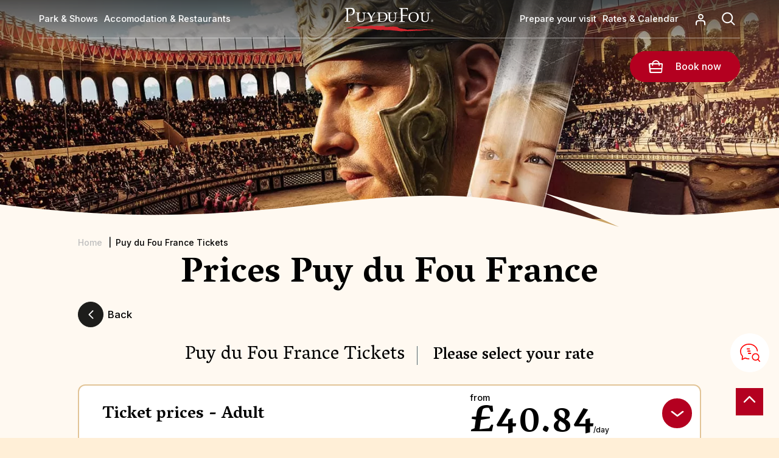

--- FILE ---
content_type: text/html; charset=UTF-8
request_url: https://www.puydufou.com/france/en/puy-du-fou-france-tickets?language_content_entity=en
body_size: 10280
content:
<!DOCTYPE html><html lang="en" dir="ltr"><head><meta charset="utf-8" /><style>.js img.lazyload:not([src]) { visibility: hidden; }.js img.lazyloaded[data-sizes=auto] { display: block; width: 100%; }.js .lazyload, .js .lazyloading { opacity: 0; }.js .lazyloaded { opacity: 1; -webkit-transition: opacity 2000ms; transition: opacity 2000ms; }</style><meta name="description" content="Elu meilleur parc du monde, le Puy du Fou offre une multitude de spectacles grandioses et d’aventures pour toute la famille. L’Histoire n’attend que vous." /><meta name="Generator" content="Drupal 10 (https://www.drupal.org)" /><meta name="MobileOptimized" content="width" /><meta name="HandheldFriendly" content="true" /><meta name="viewport" content="width=device-width, initial-scale=1.0" /><link rel="icon" href="/france/themes/custom/puy_du_fou/favicon.ico" type="image/jpeg" /><link rel="alternate" hreflang="fr" href="https://www.puydufou.com/france/fr/billets-puy-du-fou-france" /><link rel="alternate" hreflang="en" href="https://www.puydufou.com/france/en/puy-du-fou-france-tickets" /><link rel="alternate" hreflang="es" href="https://www.puydufou.com/france/es/entradas-puy-du-fou-france" /><link rel="alternate" hreflang="de" href="https://www.puydufou.com/france/de/puy-du-fou-france-tickets" /><link rel="alternate" hreflang="nl" href="https://www.puydufou.com/france/nl/puy-du-fou-france-tickets" /><link rel="canonical" href="https://www.puydufou.com/france/en/puy-du-fou-france-tickets" /><link rel="shortlink" href="https://www.puydufou.com/france/en/node/2014" /><style>.async-hide { opacity: 0 !important}</style><script>(function(a,s,y,n,c,h,i,d,e){s.className+=' '+y;h.start=1*new Date;
h.end=i=function(){s.className=s.className.replace(RegExp(' ?'+y),'')};
(a[n]=a[n]||[]).hide=h;setTimeout(function(){i();h.end=null},c);h.timeout=c;
})(window,document.documentElement,'async-hide','dataLayer',2000, {'GTM-NVFBQMG':true});</script><script>(function(w,d,s,l,i){
w[l]=w[l]||[];
w[l].push({'gtm.start':new Date().getTime(),event:'gtm.js'});
var f=d.getElementsByTagName(s)[0];
var j=d.createElement(s);
var dl=l!='dataLayer'?'&l='+l:'';
j.src='https://sgtm.puydufou.com/fukfvasm.js?id='+i+dl+'';
j.async=true;
f.parentNode.insertBefore(j,f);
})(window,document,'script','dataLayer','GTM-NVFBQMG');</script><title>Puy du Fou France Tickets | Puy du Fou</title><script type="text/javascript">window.gdprAppliesGlobally=true;(function(){function a(e){if(!window.frames[e]){if(document.body&&document.body.firstChild){var t=document.body;var n=document.createElement("iframe");n.style.display="none";n.name=e;n.title=e;t.insertBefore(n,t.firstChild)}
else{setTimeout(function(){a(e)},5)}}}function e(n,r,o,c,s){function e(e,t,n,a){if(typeof n!=="function"){return}if(!window[r]){window[r]=[]}var i=false;if(s){i=s(e,t,n)}if(!i){window[r].push({command:e,parameter:t,callback:n,version:a})}}e.stub=true;function t(a){if(!window[n]||window[n].stub!==true){return}if(!a.data){return}
var i=typeof a.data==="string";var e;try{e=i?JSON.parse(a.data):a.data}catch(t){return}if(e[o]){var r=e[o];window[n](r.command,r.parameter,function(e,t){var n={};n[c]={returnValue:e,success:t,callId:r.callId};a.source.postMessage(i?JSON.stringify(n):n,"*")},r.version)}}
if(typeof window[n]!=="function"){window[n]=e;if(window.addEventListener){window.addEventListener("message",t,false)}else{window.attachEvent("onmessage",t)}}}e("__tcfapi","__tcfapiBuffer","__tcfapiCall","__tcfapiReturn");a("__tcfapiLocator");(function(e){
var t=document.createElement("script");t.id="spcloader";t.type="text/javascript";t.async=true;t.src="https://sdk.privacy-center.org/"+e+"/loader.js?target="+document.location.hostname;t.charset="utf-8";var n=document.getElementsByTagName("script")[0];n.parentNode.insertBefore(t,n)})("2b02e607-85bb-46b6-a772-5ecbdb5b8d2e")})();</script><script type="text/javascript">window.didomiConfig = {
cookies: {
didomiTokenCookieName: 'didomi_pdf_fr_es_vel',
iabCookieName: 'didomi_pdf_fr_es_vel_iab'
}
};</script><script type="text/javascript" src="//ieopnr0ek4.kameleoon.io/engine.js" async="true" fetchpriority="high"></script><link rel="stylesheet" media="all" href="/france/modules/custom/pdf_chatbot/css/overlay.css?t9gtd7" /><link rel="stylesheet" media="all" href="/france/modules/contrib/pdf_seo/css/cookiesrgpd.css?t9gtd7" /><link rel="stylesheet" media="all" href="/france/core/modules/system/css/components/align.module.css?t9gtd7" /><link rel="stylesheet" media="all" href="/france/core/modules/system/css/components/fieldgroup.module.css?t9gtd7" /><link rel="stylesheet" media="all" href="/france/core/modules/system/css/components/container-inline.module.css?t9gtd7" /><link rel="stylesheet" media="all" href="/france/core/modules/system/css/components/clearfix.module.css?t9gtd7" /><link rel="stylesheet" media="all" href="/france/core/modules/system/css/components/details.module.css?t9gtd7" /><link rel="stylesheet" media="all" href="/france/core/modules/system/css/components/hidden.module.css?t9gtd7" /><link rel="stylesheet" media="all" href="/france/core/modules/system/css/components/item-list.module.css?t9gtd7" /><link rel="stylesheet" media="all" href="/france/core/modules/system/css/components/js.module.css?t9gtd7" /><link rel="stylesheet" media="all" href="/france/core/modules/system/css/components/nowrap.module.css?t9gtd7" /><link rel="stylesheet" media="all" href="/france/core/modules/system/css/components/position-container.module.css?t9gtd7" /><link rel="stylesheet" media="all" href="/france/core/modules/system/css/components/reset-appearance.module.css?t9gtd7" /><link rel="stylesheet" media="all" href="/france/core/modules/system/css/components/resize.module.css?t9gtd7" /><link rel="stylesheet" media="all" href="/france/core/modules/system/css/components/system-status-counter.css?t9gtd7" /><link rel="stylesheet" media="all" href="/france/core/modules/system/css/components/system-status-report-counters.css?t9gtd7" /><link rel="stylesheet" media="all" href="/france/core/modules/system/css/components/system-status-report-general-info.css?t9gtd7" /><link rel="stylesheet" media="all" href="/france/core/modules/system/css/components/tablesort.module.css?t9gtd7" /><link rel="stylesheet" media="all" href="/france/modules/contrib/calendar/css/calendar.css?t9gtd7" /><link rel="stylesheet" media="all" href="/france/modules/contrib/calendar/css/calendar_multiday.css?t9gtd7" /><link rel="stylesheet" media="all" href="/france/modules/contrib/paragraphs/css/paragraphs.unpublished.css?t9gtd7" /><link rel="stylesheet" media="all" href="/france/themes/custom/puy_du_fou/css/base/base.css?t9gtd7" /><link rel="stylesheet" media="all" href="/france/themes/custom/puy_du_fou/css/layout/header.css?t9gtd7" /><link rel="stylesheet" media="all" href="/france/themes/custom/puy_du_fou/css/layout/menu.css?t9gtd7" /><link rel="stylesheet" media="all" href="/france/themes/custom/puy_du_fou/css/layout/main.css?t9gtd7" /><link rel="stylesheet" media="all" href="/france/themes/custom/puy_du_fou/css/layout/footer.css?t9gtd7" /><link rel="stylesheet" media="all" href="/france/themes/custom/puy_du_fou/css/layout/formulaires.css?t9gtd7" /><link rel="stylesheet" media="all" href="/france/themes/contrib/classy/css/components/node.css?t9gtd7" /><link rel="stylesheet" media="all" href="/france/themes/custom/puy_du_fou/css/component/mini-site-menu.css?t9gtd7" /><link rel="stylesheet" media="all" href="/france/themes/custom/puy_du_fou/css/component/tarifs.css?t9gtd7" /><link rel="stylesheet" media="all" href="/france/themes/custom/puy_du_fou/css/component/tickets.css?t9gtd7" /><link rel="preconnect" href="https://fonts.googleapis.com"><link rel="preconnect" href="https://fonts.gstatic.com" crossorigin><link rel="stylesheet" media="print" onload="this.onload=null;this.removeAttribute('media');" href="https://fonts.googleapis.com/css2?family=Inter:wght@100;200;300;400;500;600;700&family=Vesper+Libre:wght@400;500;700;900&display=swap" async></head><body class="domain-pdf path-node page-node-type-ticket nid-2014"> <a href="#main-content" class="visually-hidden focusable"> Skip to main content </a> <noscript><iframe src="https://www.googletagmanager.com/ns.html?id=GTM-NVFBQMG"
height="0" width="0" style="display:none;visibility:hidden"></iframe></noscript><div class="dialog-off-canvas-main-canvas" data-off-canvas-main-canvas><div class="layout-container"><div id="topage"></div> <header role="banner"><div class="navigation"><div id="block-marquedusite"> <a href="/france/en" rel="home"> <img class="logo logo--lighter" src="/france/themes/custom/puy_du_fou/logo.svg" alt="Home" width="175" height="53"/> <img class="logo logo--darker" src="/france/themes/custom/puy_du_fou/logo-black.svg" alt="Home" width="175" height="53"/> </a></div><div class="burger-menu"></div><nav id="block-mainnavigation" role="navigation" aria-labelledby="block-main-menu-languages-menu" id="block-main-menu-languages" class="block block-menu navigation menu--"><ul class="menu"><li class="menu-item menu-item--collapsed"> <span class="lvl1">Park &amp; Shows</span><div class="submenu-container"><ul class="submenu"><li class="menu-item menu-item--collapsed"> <a href="/france/en/shows?field_list_category_value%5Bshow%5D=show&amp;field_list_category_value%5Bnight-show%5D=night-show&amp;field_list_category_value%5Bexperiences%5D=experiences" data-drupal-link-query="{&quot;field_list_category_value&quot;:{&quot;show&quot;:&quot;show&quot;,&quot;night-show&quot;:&quot;night-show&quot;,&quot;experiences&quot;:&quot;experiences&quot;}}" data-drupal-link-system-path="spectacles">Shows</a></li><li class="menu-item menu-item--collapsed"> <a href="/france/en/shows?field_list_category_value%5Bexperiences%5D=experiences" data-drupal-link-query="{&quot;field_list_category_value&quot;:{&quot;experiences&quot;:&quot;experiences&quot;}}" data-drupal-link-system-path="spectacles">Immersive shows</a></li><li class="menu-item menu-item--collapsed"> <a href="/france/en/night-shows-puy-du-fou" data-drupal-link-system-path="node/2366">Night shows</a></li><li class="menu-item menu-item--collapsed"> <a href="/france/en/shows?field_list_category_value%5Btown%5D=town" data-drupal-link-query="{&quot;field_list_category_value&quot;:{&quot;town&quot;:&quot;town&quot;}}" data-drupal-link-system-path="spectacles">Villages</a></li><li class="menu-item menu-item--collapsed"> <a href="/france/en/shows?field_list_category_value%5Bwild%5D=wild" data-drupal-link-query="{&quot;field_list_category_value&quot;:{&quot;wild&quot;:&quot;wild&quot;}}" data-drupal-link-system-path="spectacles">Nature</a></li></ul></div></li><li class="menu-item menu-item--collapsed"> <span class="lvl1">Accomodation &amp; Restaurants</span><div class="submenu-container"><ul class="submenu"><li class="menu-item menu-item--collapsed"> <a href="/france/en/hotel-du-puy-du-fou" data-drupal-link-system-path="hotel-du-puy-du-fou">Puy du Fou Hotels</a></li><li class="menu-item menu-item--collapsed"> <a href="/france/en/accommodations-puy-du-fou" data-drupal-link-system-path="node/2428">Accomodation near Puy du Fou</a></li><li class="menu-item menu-item--collapsed"> <a href="/france/en/restaurants-du-puy-du-fou" data-drupal-link-system-path="node/2445">Restaurants</a></li></ul></div></li></ul> </nav><div class="right-navigation"><nav id="block-secondnavigation" role="navigation" aria-labelledby="block-secondmenuperlanguageblock-menu" id="block-secondmenuperlanguageblock" class="block block-menu navigation menu--"><ul class="menu"><li class="menu-item menu-item--collapsed"> <span class="lvl1">Prepare your visit </span><div class="submenu-container"><ul class="submenu"><li class="menu-item menu-item--collapsed"> <a href="/france/en/how-to-get-here" data-drupal-link-system-path="node/1321">How to get to Puy du Fou ? </a></li><li class="menu-item menu-item--collapsed"> <a href="/france/en/puy-du-fou-france-application-helping-hand-during-your-visit" data-drupal-link-system-path="node/2442">Application</a></li><li class="menu-item menu-item--collapsed"> <a href="/france/en/program-for-the-day" data-drupal-link-system-path="program-day">Day Program</a></li><li class="menu-item menu-item--collapsed"> <a href="/france/en/map" data-drupal-link-system-path="map">Map</a></li></ul></div></li><li class="menu-item menu-item--collapsed"> <span class="lvl1">Rates &amp; Calendar</span><div class="submenu-container"><ul class="submenu"><li class="menu-item menu-item--collapsed"> <a href="/france/en/rates-of-the-stays" data-drupal-link-system-path="node/2015">Stay rates</a></li><li class="menu-item menu-item--collapsed"> <a href="/france/en/ticket-rates" data-drupal-link-system-path="node/2013">Ticket rates</a></li><li class="menu-item menu-item--collapsed"> <a href="/france/en/calendar-opening-hours" data-drupal-link-system-path="calendars">Calendar</a></li></ul></div></li></ul> </nav><div id="block-accountblock"><div class="field field--name-body field--type-text-with-summary field--label-hidden"><p><a href="https://reservation.puydufou.com/en/identification"><span class="libele">My account</span></a></p></div></div><div id="block-formulairederecherche"><div class="search-nav-button"><div class="open"></div><div class="close"></div></div><div class="search-nav-container"><div class="search-nav"><form method="post" accept-charset="UTF-8"><form class="search-form" data-drupal-selector="search-form" action="/france/en/puy-du-fou-france-tickets?language_content_entity=en" method="post" id="search-form" accept-charset="UTF-8"><div class="js-form-item form-item js-form-type-textfield form-item-nav-text js-form-item-nav-text"> <input data-drupal-selector="edit-nav-text" type="text" id="edit-nav-text" name="nav_text" value="" size="60" maxlength="128" class="form-text" /></div><input autocomplete="off" data-drupal-selector="form-3pxwk2ftscbl4whp8jxn0ocjgwbph6ofxfm9kp87xq0" type="hidden" name="form_build_id" value="form-3PxWK2ftScbL4WhP8Jxn0oCJGWBPH6OfXfM9kp87xq0" /><input data-drupal-selector="edit-search-form" type="hidden" name="form_id" value="search_form" /><div data-drupal-selector="edit-actions" class="form-actions js-form-wrapper form-wrapper" id="edit-actions"><input data-drupal-selector="edit-submit" type="submit" id="edit-submit" name="op" value="Rechercher" class="button button--primary js-form-submit form-submit" /></div></form></form><div class="loader"></div><div class="search-nav-results"><div class="results"></div></div><div class="reset-container"><div class="reset">Réinitialiser</div></div></div></div></div></div><div id="block-booking-block" class="block-header-inline"> <span class="bt-action bt-action-reserve" rel="noreferrer"> <a href="https://reservation.puydufou.com/" target="_blank"> <span class="libele">Book now</span> </a></span></div></div> </header> <main role="main"> <a href="#main-content" id="main-content" tabindex="-1"></a><div class="layout-content"><div><div id="block-overlay-chatbot-block"><div class="chatbot-container"><img class="chatbot-icn" src="/france/modules/custom/pdf_chatbot/images/icn-chatbot.svg" alt="icn-chatbot"/></div><div class="chatbot-consent-overlay"><div class="border"><div class="container"><div class="image"><img class="chatbot-consent-logo" src="/france/themes/custom/puy_du_fou/logo-black.svg" alt="Logo Puy du Fou"></div><div class="text"><div class="chatbot-consent-overlay-text"><p>TEST EN</p></div><button class="chatbot-consent-overlay-accept-button">Accept</button><button class="chatbot-consent-overlay-close-button">Close</button></div></div></div></div></div><div data-drupal-messages-fallback class="hidden"></div><div id="block-puy-du-fou-contenudelapageprincipale"><div class="background-image"> <picture> <source srcset="https://puydufou.com/france/files/s3fs-public/styles/home_main_image_desktop/public/homepage/main-image/visuel_header_gladiateur-2.jpg.webp?VersionId=3oV872PgT6TdEphBO5nMcNZVd21iS_3z&amp;itok=5SnTTiVO 1x" media="all and (min-width: 851px)" type="image/webp" width="1440" height="812"/> <source srcset="https://puydufou.com/france/files/s3fs-public/styles/home_main_image_tablet/public/homepage/main-image/visuel_header_gladiateur-2.jpg.webp?VersionId=XzDO4ZSzRFKBBvkaq5_ZRKLMDl6fh101&amp;itok=xF5pOjZw 1x" media="all and (min-width: 560px) and (max-width: 850px)" type="image/webp" width="850" height="679"/> <source srcset="https://puydufou.com/france/files/s3fs-public/styles/home_main_image_mobile/public/homepage/main-image/visuel_header_gladiateur-2.jpg.webp?VersionId=0C3TQ.8A.OlgOh.bBerI6hEGVMU_Hzd.&amp;itok=PVG7Deax 1x" type="image/webp" width="435" height="617"/> <img data-original-image-width="1440" data-original-image-height="812" width="1440" height="812" src="https://puydufou.com/france/files/s3fs-public/styles/home_main_image_mobile/public/homepage/main-image/visuel_header_gladiateur-2.jpg.webp?VersionId=0C3TQ.8A.OlgOh.bBerI6hEGVMU_Hzd.&amp;itok=PVG7Deax" alt="Header gladiateur" loading="lazy" /> </picture></div><div class="breadcrumb"> <nav class="breadcrumb" role="navigation" aria-labelledby="system-breadcrumb"><p id="system-breadcrumb" class="visually-hidden">Breadcrumb</p><ol><li><a href="/france/en">Home</a></li><li>Puy du Fou France Tickets</li></ol></nav><script type="application/ld+json">{"@context":"https:\/\/schema.org","@type":"BreadcrumbList","itemListElement":[{"@type":"ListItem","position":1,"item":{"@id":"https:\/\/www.puydufou.com\/france\/en","name":"Home"}},{"@type":"ListItem","position":1,"item":{"@id":"https:\/\/www.puydufou.com\/france\/en\/puy-du-fou-france-tickets","name":"Puy du Fou France Tickets"}}]}</script></div> <a href="#" id="button-back" class="desktop-no-back">Back</a> <article class="node node--type-ticket node--promoted node--view-mode-full clearfix"><div class="node__content node__content_background clearfix"><div class="node-header-info"><div class="more-left-content"><div class="header-title"><div class="title"><h1><span>Prices Puy du Fou France</span></h1></div></div></div><div class="mini-site-menu"><div class="mobile-title">Naviguer :</div></div></div></div><div class="node__content node__content_background clearfix node__content_select_tarif"><div class="display-inline-tools inline-tools-top"><div class="link-action-back"> <a class="return" href="/france/en/ticket-rates">Back</a></div><div class="tools-content"><p class="libele-billet"> <span><span>Puy du Fou France Tickets</span></span></p><div class="subtitle"><div class="field field--name-field-subtitle field--type-string field--label-hidden">Please select your rate</div></div></div></div><div class="ticket"><div class="field__items"><div class="field__item"><div class="paragraph paragraph--type--ticket paragraph--view-mode--default id-5712"><div class="folder"><h2 class="title-ticket"><div class="field field--name-field-title-2 field--type-string field--label-hidden">Ticket prices - Adult</div></h2><div class="price-day-1"> <span class="start">from</span><div class="price-wrapper"> <span class="price"> £40.84 </span> <span class="legend">/day </span></div></div></div><div class="unfold" style="display: none;"><div class="unfold-flow"><div class="block-unfold price-day-contain"><div class="price-dark-subtitle">Number of days</div><div class="inline-price"><div class="price-day price-day-1"><div value="1" class="day active">1</div></div><div class="price-day price-day-2"><div value="2" class="day"> <span class="number">2</span></div><div class="price"> <span class="start"> From </span> <span class="montant"> £35.19 </span> <span class="legende"> /day </span></div></div><div class="price-day price-day-3"><div value="3" class="day"> <span class="number">3</span></div><div class="price"> <span class="start"> From </span> <span class="montant"> £26.35 </span> <span class="legende"> /day </span></div></div><div class="price-day price-day-4"><div value="4" class="day"> <span class="number">4</span></div><div class="price"> <span class="start"> From </span> <span class="montant"> £21.07 </span> <span class="legende"> /day </span></div></div></div></div><div class="block-unfold price-ticket-contain"><div class="price-dark-subtitle">Ticket prices</div><div class="ticket-content"><div class="ticket-price adult-ticket"><div class="content-title"><div class="content-title-start"><div class="title"> Adult ticket</div><div class="start"> From</div></div></div><div class="price-container"><div class="inline-block inline-block-left"><div class="price"><div class="price-value"> <span>£40.84</span></div></div> <span class="description">with advance booking</span></div><div class="inline-block inline-block-right"><div class="price"><div class="price-value"> <span>£51.27</span></div></div> <span class="description">without a reservation</span></div></div> <span class="mobile-detail">pour 1 jour</span></div></div></div><div class="block-unfold option-ticket-contain"><div class="price-dark-subtitle">Option</div><div class="option-content"><div class="left"><div class="image"><div class="field field--name-field-visual field--type-image field--label-hidden"> <picture> <source media="all and (min-width: 851px)" type="image/webp" width="780" height="532" data-srcset="https://puydufou.com/france/files/s3fs-public/styles/billet_tarif_image_desktop/public/tooltip/pass_emotion_0.jpg.webp?VersionId=bA3CkLQCFj7VLXe2IUo0D9DTzSPHTvgr&amp;itok=OkSGVJE1 1x"/> <source media="all and (min-width: 560px) and (max-width: 850px)" type="image/webp" width="350" height="240" data-srcset="https://puydufou.com/france/files/s3fs-public/styles/billet_tarif_image_tablet/public/tooltip/pass_emotion_0.jpg.webp?VersionId=qt4YHaC5fRBa4mTXXGxjKUbT7ry0xS_I&amp;itok=jgFprGHM 1x"/> <source type="image/webp" width="480" height="330" data-srcset="https://puydufou.com/france/files/s3fs-public/styles/billet_tarif_image_mobile/public/tooltip/pass_emotion_0.jpg.webp?VersionId=sHYxsr2y1fahHXpRE_guBGYtNQcqvY6x&amp;itok=qbu9gUrY 1x"/> <img loading="eager" data-original-image-width="1080" data-original-image-height="720" width="1080" height="720" src="https://puydufou.com/france/files/s3fs-public/styles/billet_tarif_image_mobile/public/tooltip/pass_emotion_0.jpg.webp?VersionId=sHYxsr2y1fahHXpRE_guBGYtNQcqvY6x&amp;itok=qbu9gUrY" alt="Pass Emotion" class="lazyload" data-src="https://puydufou.com/france/files/s3fs-public/styles/billet_tarif_image_mobile/public/tooltip/pass_emotion_0.jpg.webp?VersionId=sHYxsr2y1fahHXpRE_guBGYtNQcqvY6x&amp;itok=qbu9gUrY" /> </picture></div></div></div><div class="right"><div class="title-price"><div class="title"><div class="field field--name-field-title field--type-string field--label-hidden">Pass Émotion</div></div><div class="price"> <span class="price-number">£27.81</span></div></div><div class="text"><div class="field field--name-field-content field--type-text-long field--label-hidden"><p>For an additional €32 per day per person (instead of €53 on site), you can enjoy reserved seating in the grandstands for the 9 major shows at Puy du Fou.</p></div></div></div></div></div></div><div class="bottom-tools-contain"><div class="tools-links"><div class="link-inline"><div class="conditions-button"> <span class="button"> <span>Conditions</span> </span></div></div> <span class="link-inline link-action link-inline-resa"> <a href="https://reservation.puydufou.com/">Book now</a> </span></div> <span class="conditions" style="display: none;"> <span class="conditions-content"><div class="field field--name-field-condition-text field--type-text-long field--label-hidden"><p>The "Reservation" rate applies up to 72 hours before the visit date indicated at the time of reservation, subject to availability. Tickets are valid only on the dates booked. For 2, 3 or 4-day tickets, days must be consecutive.</p></div> </span> </span></div></div></div></div><div class="field__item"><div class="paragraph paragraph--type--ticket paragraph--view-mode--default id-3066"><div class="folder"><h2 class="title-ticket"><div class="field field--name-field-title-2 field--type-string field--label-hidden">Ticket prices - Children</div></h2><div class="price-day-1"> <span class="start">from</span><div class="price-wrapper"> <span class="price"> £29.54 </span> <span class="legend">/day </span></div></div></div><div class="unfold" style="display: none;"><div class="unfold-flow"><div class="block-unfold price-day-contain"><div class="price-dark-subtitle">Number of days</div><div class="inline-price"><div class="price-day price-day-1"><div value="1" class="day active">1</div></div><div class="price-day price-day-2"><div value="2" class="day"> <span class="number">2</span></div><div class="price"> <span class="start"> From </span> <span class="montant"> £25.63 </span> <span class="legende"> /day </span></div></div><div class="price-day price-day-3"><div value="3" class="day"> <span class="number">3</span></div><div class="price"> <span class="start"> From </span> <span class="montant"> £18.82 </span> <span class="legende"> /day </span></div></div><div class="price-day price-day-4"><div value="4" class="day"> <span class="number">4</span></div><div class="price"> <span class="start"> From </span> <span class="montant"> £15.21 </span> <span class="legende"> /day </span></div></div></div></div><div class="block-unfold price-ticket-contain"><div class="price-dark-subtitle">Ticket prices</div><div class="ticket-content"><div class="ticket-price child-ticket"><div class="content-title"><div class="content-title-start"><div class="title"> Child ticket</div><div class="start"> From</div></div></div><div class="price-container"><div class="inline-block inline-block-left"><div class="price"><div class="price-value"> <span>£29.54</span></div></div> <span class="description">with advance booking</span></div><div class="inline-block inline-block-right"><div class="price"><div class="price-value"> <span>£37.36</span></div></div> <span class="description">without a reservation</span></div></div> <span class="mobile-detail">pour 1 jour</span></div></div></div><div class="block-unfold option-ticket-contain"><div class="price-dark-subtitle">Option</div><div class="option-content"><div class="left"><div class="image"><div class="field field--name-field-visual field--type-image field--label-hidden"> <picture> <source media="all and (min-width: 851px)" type="image/webp" width="780" height="532" data-srcset="https://puydufou.com/france/files/s3fs-public/styles/billet_tarif_image_desktop/public/tooltip/pass_emotion_0.jpg.webp?VersionId=bA3CkLQCFj7VLXe2IUo0D9DTzSPHTvgr&amp;itok=OkSGVJE1 1x"/> <source media="all and (min-width: 560px) and (max-width: 850px)" type="image/webp" width="350" height="240" data-srcset="https://puydufou.com/france/files/s3fs-public/styles/billet_tarif_image_tablet/public/tooltip/pass_emotion_0.jpg.webp?VersionId=qt4YHaC5fRBa4mTXXGxjKUbT7ry0xS_I&amp;itok=jgFprGHM 1x"/> <source type="image/webp" width="480" height="330" data-srcset="https://puydufou.com/france/files/s3fs-public/styles/billet_tarif_image_mobile/public/tooltip/pass_emotion_0.jpg.webp?VersionId=sHYxsr2y1fahHXpRE_guBGYtNQcqvY6x&amp;itok=qbu9gUrY 1x"/> <img loading="eager" data-original-image-width="1080" data-original-image-height="720" width="1080" height="720" src="https://puydufou.com/france/files/s3fs-public/styles/billet_tarif_image_mobile/public/tooltip/pass_emotion_0.jpg.webp?VersionId=sHYxsr2y1fahHXpRE_guBGYtNQcqvY6x&amp;itok=qbu9gUrY" alt="pass emotion puy du fou " class="lazyload" data-src="https://puydufou.com/france/files/s3fs-public/styles/billet_tarif_image_mobile/public/tooltip/pass_emotion_0.jpg.webp?VersionId=sHYxsr2y1fahHXpRE_guBGYtNQcqvY6x&amp;itok=qbu9gUrY" /> </picture></div></div></div><div class="right"><div class="title-price"><div class="title"><div class="field field--name-field-title field--type-string field--label-hidden">Pass Émotion</div></div><div class="price"> <span class="price-number">£27.81</span></div></div><div class="text"><div class="field field--name-field-content field--type-text-long field--label-hidden"><p>For an additional €32 per day per person (instead of €53 on site), you can enjoy reserved seating in the grandstands for the 9 major shows at Puy du Fou.</p></div></div></div></div></div></div><div class="bottom-tools-contain"><div class="tools-links"><div class="link-inline"><div class="conditions-button"> <span class="button"> <span>Conditions</span> </span></div></div> <span class="link-inline link-action link-inline-resa"> <a href="https://reservation.puydufou.com/">Book now</a> </span></div> <span class="conditions" style="display: none;"> <span class="conditions-content"><div class="field field--name-field-condition-text field--type-text-long field--label-hidden"><p>Children aged 3 to 11 inclusive - Free for under-3s on presentation of proof of age. Minors must be accompanied by an adult.</p><p>The "Reservation" rate applies up to 72 hours before the visit date indicated at the time of reservation, subject to availability. Tickets are valid only on the dates booked. For 2, 3 or 4-day tickets, days must be consecutive.</p></div> </span> </span></div></div></div></div><div class="field__item"><div class="paragraph paragraph--type--ticket paragraph--view-mode--default id-5713"><div class="folder"><h2 class="title-ticket"><div class="field field--name-field-title-2 field--type-string field--label-hidden">Rates for people with disabilities (on receipt)</div></h2><div class="price-day-1"> <span class="start">from</span><div class="price-wrapper"> <span class="price"> £32.67 </span> <span class="legend">/day </span></div></div></div><div class="unfold" style="display: none;"><div class="unfold-flow"><div class="block-unfold price-day-contain"><div class="price-dark-subtitle">Number of days</div><div class="inline-price"><div class="price-day price-day-1"><div value="1" class="day active">1</div></div><div class="price-day price-day-2"><div value="2" class="day"> <span class="number">2</span></div><div class="price"> <span class="start"> From </span> <span class="montant"> £28.15 </span> <span class="legende"> /day </span></div></div><div class="price-day price-day-3"><div value="3" class="day"> <span class="number">3</span></div><div class="price"> <span class="start"> From </span> <span class="montant"> £21.08 </span> <span class="legende"> /day </span></div></div><div class="price-day price-day-4"><div value="4" class="day"> <span class="number">4</span></div><div class="price"> <span class="start"> From </span> <span class="montant"> £16.86 </span> <span class="legende"> /day </span></div></div></div></div><div class="block-unfold price-ticket-contain"><div class="price-dark-subtitle">Ticket prices</div><div class="ticket-content"><div class="ticket-price adult-ticket"><div class="content-title"><div class="content-title-start"><div class="title"> Adult ticket</div><div class="start"> From</div></div></div><div class="price-container"><div class="inline-block inline-block-left"><div class="price"><div class="price-value"> <span>£32.67</span></div></div> <span class="description">with advance booking</span></div><div class="inline-block inline-block-right"><div class="price"><div class="price-value"> <span>£41.01</span></div></div> <span class="description">without a reservation</span></div></div> <span class="mobile-detail">pour 1 jour</span></div><div class="ticket-price child-ticket"><div class="content-title"><div class="content-title-start"><div class="title"> Child ticket</div><div class="start"> From</div></div></div><div class="price-container"><div class="inline-block inline-block-left"><div class="price"><div class="price-value"> <span>£23.64</span></div></div> <span class="description">with advance booking</span></div><div class="inline-block inline-block-right"><div class="price"><div class="price-value"> <span>£29.89</span></div></div> <span class="description">without a reservation</span></div></div> <span class="mobile-detail">pour 1 jour</span></div></div></div><div class="block-unfold option-ticket-contain"><div class="price-dark-subtitle">Option</div><div class="option-content"><div class="left"><div class="image"><div class="field field--name-field-visual field--type-image field--label-hidden"> <picture> <source media="all and (min-width: 851px)" type="image/webp" width="780" height="532" data-srcset="https://puydufou.com/france/files/s3fs-public/styles/billet_tarif_image_desktop/public/tooltip/pass_emotion_0.jpg.webp?VersionId=bA3CkLQCFj7VLXe2IUo0D9DTzSPHTvgr&amp;itok=OkSGVJE1 1x"/> <source media="all and (min-width: 560px) and (max-width: 850px)" type="image/webp" width="350" height="240" data-srcset="https://puydufou.com/france/files/s3fs-public/styles/billet_tarif_image_tablet/public/tooltip/pass_emotion_0.jpg.webp?VersionId=qt4YHaC5fRBa4mTXXGxjKUbT7ry0xS_I&amp;itok=jgFprGHM 1x"/> <source type="image/webp" width="480" height="330" data-srcset="https://puydufou.com/france/files/s3fs-public/styles/billet_tarif_image_mobile/public/tooltip/pass_emotion_0.jpg.webp?VersionId=sHYxsr2y1fahHXpRE_guBGYtNQcqvY6x&amp;itok=qbu9gUrY 1x"/> <img loading="eager" data-original-image-width="1080" data-original-image-height="720" width="1080" height="720" src="https://puydufou.com/france/files/s3fs-public/styles/billet_tarif_image_mobile/public/tooltip/pass_emotion_0.jpg.webp?VersionId=sHYxsr2y1fahHXpRE_guBGYtNQcqvY6x&amp;itok=qbu9gUrY" alt="Pass Emotion" class="lazyload" data-src="https://puydufou.com/france/files/s3fs-public/styles/billet_tarif_image_mobile/public/tooltip/pass_emotion_0.jpg.webp?VersionId=sHYxsr2y1fahHXpRE_guBGYtNQcqvY6x&amp;itok=qbu9gUrY" /> </picture></div></div></div><div class="right"><div class="title-price"><div class="title"><div class="field field--name-field-title field--type-string field--label-hidden">Pass Émotion</div></div><div class="price"> <span class="price-number">£27.81</span></div></div><div class="text"><div class="field field--name-field-content field--type-text-long field--label-hidden"><p>For an additional €32 per day per person (instead of €53 on site), you can enjoy reserved seating in the grandstands for the 9 major shows at Puy du Fou.</p></div></div></div></div></div></div><div class="bottom-tools-contain"><div class="tools-links"><div class="link-inline"><div class="conditions-button"> <span class="button"> <span>Conditions</span> </span></div></div> <span class="link-inline link-action link-inline-resa"> <a href="https://reservation.puydufou.com/">Book now</a> </span></div> <span class="conditions" style="display: none;"> <span class="conditions-content"><div class="field field--name-field-condition-text field--type-text-long field--label-hidden"><p>These rates apply only upon presentation of valid proof.</p><p>Children aged 3 to 11 inclusive – Free for children under 3 upon presentation of proof. Minors must be accompanied by an adult.<br>To benefit from a discount on your Puy du Fou France ticket, booking must be made exclusively by phone at +33 (0)2 21 67 55 00 (dedicated line for people with disabilities). No refund or modification is possible if your booking is made on our website.<br>The “Reservation” rate applies up to 72 hours before the visit date indicated at the time of booking, subject to availability. Tickets are valid only on the reserved visit dates. For 2-, 3-, or 4-day tickets, the days must be consecutive.</p></div> </span> </span></div></div></div></div><div class="field__item"><div class="paragraph paragraph--type--ticket paragraph--view-mode--default id-5714"><div class="folder"><h2 class="title-ticket"><div class="field field--name-field-title-2 field--type-string field--label-hidden">Large family rates (on receipt)</div></h2><div class="price-day-1"> <span class="start">from</span><div class="price-wrapper"> <span class="price"> £38.80 </span> <span class="legend">/day </span></div></div></div><div class="unfold" style="display: none;"><div class="unfold-flow"><div class="block-unfold price-day-contain"><div class="price-dark-subtitle">Number of days</div><div class="inline-price"><div class="price-day price-day-1"><div value="1" class="day active">1</div></div><div class="price-day price-day-2"><div value="2" class="day"> <span class="number">2</span></div><div class="price"> <span class="start"> From </span> <span class="montant"> £33.43 </span> <span class="legende"> /day </span></div></div><div class="price-day price-day-3"><div value="3" class="day"> <span class="number">3</span></div><div class="price"> <span class="start"> From </span> <span class="montant"> £25.03 </span> <span class="legende"> /day </span></div></div><div class="price-day price-day-4"><div value="4" class="day"> <span class="number">4</span></div><div class="price"> <span class="start"> From </span> <span class="montant"> £20.01 </span> <span class="legende"> /day </span></div></div></div></div><div class="block-unfold price-ticket-contain"><div class="price-dark-subtitle">Ticket prices</div><div class="ticket-content"><div class="ticket-price adult-ticket"><div class="content-title"><div class="content-title-start"><div class="title"> Adult ticket</div><div class="start"> From</div></div></div><div class="price-container"><div class="inline-block inline-block-left"><div class="price"><div class="price-value"> <span>£38.80</span></div></div> <span class="description">with advance booking</span></div><div class="inline-block inline-block-right"><div class="price"><div class="price-value"> <span>£48.70</span></div></div> <span class="description">without a reservation</span></div></div> <span class="mobile-detail">pour 1 jour</span></div><div class="ticket-price child-ticket"><div class="content-title"><div class="content-title-start"><div class="title"> Child ticket</div><div class="start"> From</div></div></div><div class="price-container"><div class="inline-block inline-block-left"><div class="price"><div class="price-value"> <span>£28.07</span></div></div> <span class="description">with advance booking</span></div><div class="inline-block inline-block-right"><div class="price"><div class="price-value"> <span>£35.50</span></div></div> <span class="description">without a reservation</span></div></div> <span class="mobile-detail">pour 1 jour</span></div></div></div><div class="block-unfold option-ticket-contain"><div class="price-dark-subtitle">Option</div><div class="option-content"><div class="left"><div class="image"><div class="field field--name-field-visual field--type-image field--label-hidden"> <picture> <source media="all and (min-width: 851px)" type="image/webp" width="780" height="532" data-srcset="https://puydufou.com/france/files/s3fs-public/styles/billet_tarif_image_desktop/public/tooltip/pass_emotion_0.jpg.webp?VersionId=bA3CkLQCFj7VLXe2IUo0D9DTzSPHTvgr&amp;itok=OkSGVJE1 1x"/> <source media="all and (min-width: 560px) and (max-width: 850px)" type="image/webp" width="350" height="240" data-srcset="https://puydufou.com/france/files/s3fs-public/styles/billet_tarif_image_tablet/public/tooltip/pass_emotion_0.jpg.webp?VersionId=qt4YHaC5fRBa4mTXXGxjKUbT7ry0xS_I&amp;itok=jgFprGHM 1x"/> <source type="image/webp" width="480" height="330" data-srcset="https://puydufou.com/france/files/s3fs-public/styles/billet_tarif_image_mobile/public/tooltip/pass_emotion_0.jpg.webp?VersionId=sHYxsr2y1fahHXpRE_guBGYtNQcqvY6x&amp;itok=qbu9gUrY 1x"/> <img loading="eager" data-original-image-width="1080" data-original-image-height="720" width="1080" height="720" src="https://puydufou.com/france/files/s3fs-public/styles/billet_tarif_image_mobile/public/tooltip/pass_emotion_0.jpg.webp?VersionId=sHYxsr2y1fahHXpRE_guBGYtNQcqvY6x&amp;itok=qbu9gUrY" alt="Pass Emotion" class="lazyload" data-src="https://puydufou.com/france/files/s3fs-public/styles/billet_tarif_image_mobile/public/tooltip/pass_emotion_0.jpg.webp?VersionId=sHYxsr2y1fahHXpRE_guBGYtNQcqvY6x&amp;itok=qbu9gUrY" /> </picture></div></div></div><div class="right"><div class="title-price"><div class="title"><div class="field field--name-field-title field--type-string field--label-hidden">Pass Émotion</div></div><div class="price"> <span class="price-number">£27.81</span></div></div><div class="text"><div class="field field--name-field-content field--type-text-long field--label-hidden"><p>For an additional €32 per day per person (instead of €53 on site), you can enjoy reserved seating in the grandstands for the 9 major shows at Puy du Fou.</p></div></div></div></div></div></div><div class="bottom-tools-contain"><div class="tools-links"><div class="link-inline"><div class="conditions-button"> <span class="button"> <span>Conditions</span> </span></div></div> <span class="link-inline link-action link-inline-resa"> <a href="https://reservation.puydufou.com/">Book now</a> </span></div> <span class="conditions" style="display: none;"> <span class="conditions-content"><div class="field field--name-field-condition-text field--type-text-long field--label-hidden"><p>These rates apply only upon presentation of valid proof (large family card issued by a state authority).</p><p>Children aged 3 to 11 inclusive – Free for children under 3 upon presentation of proof. Minors must be accompanied by an adult.<br>Booking is only possible by phone at +33 (0) 820 09 10 10 (€0.12/min from a landline).<br>The “Reservation” rate applies up to 72 hours before the visit date indicated at the time of booking, subject to availability. Tickets are valid only on the reserved visit dates. For 2-, 3-, or 4-day tickets, the days must be consecutive.</p></div> </span> </span></div></div></div></div></div></div><div class="display-inline-tools inline-tools-bottom bottom-tools-contain"></div></div></div></article></div></div></div> </main> <footer role="contentinfo"><div class="subfooter"><div id="block-appblock"><div class="block-appblock-contain"><div class="left image"> <a href=" https://qr.me-qr.com/0L8YRRzl" target="_blank" class="store" rel="noreferrer"> <img src="/france/themes/custom/puy_du_fou/images/footer/app-image.webp" alt="Téléchargez l’application Puy du Fou" width="253" height="352"> </a></div><div class="right"><div class="text"><h2>Download <br> the Puy du Fou <span> application</span></h2><p>Organise your visit, use the free simultaneous translation service and explore the park with the Puy du Fou interactive map!</p></div><div class="buttons"> <a href="https://itunes.apple.com/fr/app/puy-du-fou-grand-parc/id1089487187" target="_blank" class="apple-store" rel="noreferrer"> <img src="/france/themes/custom/puy_du_fou/images/app/app-store-en.png" alt="Apple store button" width="175" height="54"> </a> <a href="https://play.google.com/store/apps/details?id=fr.puydufou.android" target="_blank" class="google-play" rel="noreferrer"> <img src="/france/themes/custom/puy_du_fou/images/app/google-play-en.png" alt="Google play button" width="175" height="54"> </a></div></div></div></div><div id="block-newslettersubscription"><div class="background-forme"></div><div class="footer-newsletter-content"><div class="flex-betwween"><h2>Newsletter</h2><div class="left-content"><div class="text">Sign up for the newsletter and join the Puy du Fou family! Be the first to hear about our latest offers and news!</div></div><div class="right-content"><form class="pdf-newsletter-subcription-small-form" data-drupal-selector="pdf-newsletter-subcription-small-form" action="/france/en/puy-du-fou-france-tickets?language_content_entity=en" method="post" id="pdf-newsletter-subcription-small-form" accept-charset="UTF-8"><div class="js-form-item form-item js-form-type-email form-item-email js-form-item-email"> <label for="edit-email" class="js-form-required form-required">Email</label> <input placeholder="Email" data-drupal-selector="edit-email" type="email" id="edit-email" name="email" value="" size="60" maxlength="254" class="form-email required" required="required" aria-required="true" /></div><input data-drupal-selector="edit-submit" type="submit" id="edit-submit--2" name="op" value="" class="button js-form-submit form-submit" /><input autocomplete="off" data-drupal-selector="form-tvhkifwiybyzxbuoamxh-tzyb2uz4myxkrrb3jlmuhc" type="hidden" name="form_build_id" value="form-TvhKIFWIYByzXbUoAMxh_Tzyb2uz4mYXKRrB3jlMUHc" /><input data-drupal-selector="edit-pdf-newsletter-subcription-small-form" type="hidden" name="form_id" value="pdf_newsletter_subcription_small_form" /></form></div></div></div></div><div id="block-pourplusdinfos" class="block block-block-content block-block-contentbefccf18-8d60-4ae2-b17f-ce866fcbe6e2"><div class="footer-plus-infos"><div class="left-logo"> <img src="/france/themes/custom/puy_du_fou/images/logo/logo.webp" width="300" height="94" alt="Puy du Fou"></div><div class="right-content"><div class="top"><div class="field field--name-body field--type-text-with-summary field--label-hidden"><p class="plus-info-title">Contact us</p></div></div><div class="contact"><div class="left"><div class="phone"> <a class="num" href="tel:+33 (0) 820 09 10 10"><div class="field field--name-field-phone field--type-string field--label-hidden">+33 (0) 820 09 10 10</div> </a><div class="text"><div class="field field--name-field-phone-description field--type-text-long field--label-hidden"><p>(Service 0.12€/min + call charge)</p><p>Central reservation office opening times (Paris time), without interruption:<br>Monday to Friday: 9am to 7pm<br>Saturday and Sunday: 9am to 5pm</p></div></div></div></div><div class="right"><div class="mail"> <a href="/france/en/contact-us"><div class="link-contact"> <span>Contact us by email</span></div> </a></div></div></div><div class="follow"><div class="left"><div class="field field--name-field-body-1 field--type-text-long field--label-hidden"><p class="plus-info-title">Follow us :</p><p>Access all the latest news from the Puy du Fou, behind the scenes of our shows and testimonials from our talents. Much more than an amusement park or a theme park, discover from the inside the unique artistic adventure that has been thrilling you for over 45 years !</p></div></div><div class="right buttons"> <a rel="noreferrer noopener" href="https://fr-fr.facebook.com/PuyduFou/" target="_blank" class="iconSuite Facebook">Facebook</a> <a rel="noreferrer noopener" href="https://www.instagram.com/puydufou/?hl=fr" target="_blank" class="iconSuite Instagram">Instagram</a> <a rel="noreferrer noopener" href="https://twitter.com/PuyduFou_EN" target="_blank" class="iconSuite Twitter">Twitter</a> <a rel="noreferrer noopener" href="https://www.youtube.com/user/puydufou" target="_blank" class="iconSuite Youtube">Youtube</a></div></div></div></div></div></div><div class="footer-fix"><div class="left"><div><div id="block-mobilelanguageblock"> <label for="mobile_language_select" >Language list</label><ul class="form-select" id="mobile_language_select"><li value="en" class="selected"> <a href="/france/en/puy-du-fou-france-tickets?" > English </a></li><li value="fr" > <a href="/france/fr/billets-puy-du-fou-france?" > Français </a></li><li value="es" > <a href="/france/es/entradas-puy-du-fou-france?" > Español </a></li><li value="de" > <a href="/france/de/puy-du-fou-france-tickets?" > Deutsch </a></li><li value="nl" > <a href="/france/nl/puy-du-fou-france-tickets?" > Nederlands </a></li></ul><ul class="form-select" id="mobile_size_language_select"><li value="fr" > <a href="/france/fr/billets-puy-du-fou-france?" > FR </a></li><li value="en" class="selected"> <a href="/france/en/puy-du-fou-france-tickets?" > EN </a></li><li value="es" > <a href="/france/es/entradas-puy-du-fou-france?" > ES </a></li><li value="de" > <a href="/france/de/puy-du-fou-france-tickets?" > DE </a></li><li value="nl" > <a href="/france/nl/puy-du-fou-france-tickets?" > NL </a></li></ul></div></div></div><div class="right"><div> <nav id="block-footernavigation" role="navigation" aria-labelledby="block-menuperlanguageblock-menu" id="block-menuperlanguageblock" class="block block-menu navigation menu--"> <nav role="navigation" aria-labelledby="-menu" class="block block-menu navigation"><ul class="block block-menu navigation menu"><li class="menu-item menu-item--expanded menu-item--column"> <span class="column-no-title">Services</span><ul class="menu"><li class="menu-item menu-item--column"> <a href="/france/en/faq" class="column-no-title" data-drupal-link-system-path="faq">FAQ</a></li><li class="menu-item menu-item--column"> <a href="/france/en/virtual-visit-puy-du-fou" class="column-no-title" data-drupal-link-system-path="node/2278">Virtual visit</a></li><li class="menu-item menu-item--column"> <a href="/france/en/welcome-our-press-area" class="column-no-title" data-drupal-link-system-path="node/1843">Press</a></li><li class="menu-item menu-item--column"> <a href="/france/en/offices-de-tourisme" class="column-no-title" data-drupal-link-system-path="offices-de-tourisme">Tourist offices</a></li></ul></li><li class="menu-item menu-item--expanded menu-item--column"> <span class="column-no-title">BtoB</span><ul class="menu"><li class="menu-item menu-item--column"> <a href="/france/en/our-partners" class="column-no-title" data-drupal-link-system-path="node/2030">Our partners</a></li><li class="menu-item menu-item--column"> <a href="https://congres.puydufou.com/en" class="column-no-title">Puy du Fou Congrès</a></li></ul></li><li class="menu-item menu-item--expanded menu-item--last-item"> <span class="column-no-title">Discover all of Puy du Fou</span><ul class="menu"><li class="menu-item menu-item--column"> <a href="/france/en/puy-du-fou-around-world" class="column-no-title" data-drupal-link-system-path="node/1247">Puy du Fou around the world</a></li><li class="menu-item menu-item--column"> <a href="https://puydufouespana.com/espana/en" class="column-no-title">Puy du Fou España</a></li><li class="menu-item menu-item--column"> <a href="https://www.legrandtour.com/en/" class="column-no-title">Le Grand Tour</a></li></ul></li></ul> </nav> </nav><div id="block-mentionslegales"><div class="field field--name-body field--type-text-with-summary field--label-hidden"><p><a href="/france/en/legal-notice">Legal Notice</a>&nbsp;<a href="/france/en/terms-and-conditions-service" title="Terms and conditions and service Puy du Fou">Terms and Conditions of Service</a>&nbsp;<a href="/france/en/privacy-policy">Privacy Policy</a> <a href="/france/en/whats-cookie">What's a cookie ?</a> <a href="javascript:Didomi.preferences.show()">Cookies preferences</a>&nbsp;<a href="/france/en/sitemap">Sitemap</a></p><p>So much more than a traditional theme park, Puy du Fou has been voted "Best theme park in the world"! With its spectacular shows and unique hotels, it's an unmissable place for an unforgettable stay in France with family or friends. Between the Atlantic Coast and the Châteaux of the Loire Valley, Puy du Fou is very different from the usual theme parks and invites you on a journey through time full of intense emotions.</p></div></div></div></div></div> </footer></div><a class="go-top" href="#topage">Haut de page</a></div><script type="application/json" data-drupal-selector="drupal-settings-json">{"path":{"baseUrl":"\/france\/","pathPrefix":"en\/","currentPath":"node\/2014","currentPathIsAdmin":false,"isFront":false,"currentLanguage":"en","currentQuery":{"language_content_entity":"en"}},"pluralDelimiter":"\u0003","suppressDeprecationErrors":true,"lazy":{"lazysizes":{"lazyClass":"lazyload","loadedClass":"lazyloaded","loadingClass":"lazyloading","preloadClass":"lazypreload","errorClass":"lazyerror","autosizesClass":"lazyautosizes","srcAttr":"data-src","srcsetAttr":"data-srcset","sizesAttr":"data-sizes","minSize":40,"customMedia":[],"init":true,"expFactor":1.5,"hFac":0.8,"loadMode":2,"loadHidden":false,"ricTimeout":0,"throttleDelay":125,"plugins":[]},"placeholderSrc":"data:image\/gif;base64,R0lGODlhAQABAAAAACH5BAEKAAEALAAAAAABAAEAAAICTAEAOw==","preferNative":false,"minified":true,"libraryPath":"\/france\/libraries\/lazysizes"},"ajaxTrustedUrl":{"form_action_p_pvdeGsVG5zNF_XLGPTvYSKCf43t8qZYSwcfZl2uzM":true},"cookiesrgpd":{"language":"en","environment":"production","pageTemplate":"autre","pageSubtemplate":"","pageCategoryLevel1":"autre","pageCategoryLevel2":"","containsErrorInfos":"false","errorCode":"","formName":"","listFilters":{"language_content_entity":"en"},"containsSearchInfos":"false","searchKeyword":"","baseUrl":"https:\/\/www.puydufou.com\/france\/en","nodeTitle":"Puy du Fou France Tickets"},"user":{"uid":0,"permissionsHash":"936ac625f5551f048050b09d96e4efa482b94f473e49e924bbd3dfaa3ec7ba08"}}</script><script src="/france/core/assets/vendor/jquery/jquery.min.js?v=3.7.1"></script><script src="/france/core/assets/vendor/once/once.min.js?v=1.0.1"></script><script src="https://puydufou.com/france/files/s3fs-public/languages/en_xFLgIcsnjl3v-RR2XBLUbR-XICqWhZFOxs70uxGZv2I.js?VersionId=7H123Vgltr7OlrJ5CZdz7f5v.5.XG_no?t9gtd7"></script><script src="/france/core/misc/drupalSettingsLoader.js?v=10.5.3"></script><script src="/france/core/misc/drupal.js?v=10.5.3"></script><script src="/france/core/misc/drupal.init.js?v=10.5.3"></script><script src="/france/modules/contrib/lazy/js/lazy.js?v=10.5.3"></script><script src="/france/modules/custom/pdf_chatbot/js/overlay.js?t9gtd7"></script><script src="/france/modules/custom/pdf_common/js/menu.js?v=1.x"></script><script src="/france/modules/custom/pdf_common/js/mobile-language-select.js?v=1.x"></script><script src="/france/modules/custom/pdf_search/js/search_nav.js?t9gtd7"></script><script src="/france/modules/contrib/pdf_seo/js/sites/cookiesrgpd-france.js?v=1.x"></script><script src="/france/modules/custom/pdf_ticket/js/ticket-ajax.js?v=1.x"></script><script src="/france/modules/custom/pdf_ticket/js/ticket-drop.js?v=1.x"></script><script src="/france/themes/custom/puy_du_fou/js/jquery/jquery.matchHeight.js?t9gtd7"></script><script src="/france/themes/custom/puy_du_fou/js/global/global.js?t9gtd7"></script><script src="/france/themes/custom/puy_du_fou/js/global/menu.js?t9gtd7"></script><script src="//cdnjs.cloudflare.com/ajax/libs/openlayers/4.6.4/ol.js"></script><script src="/france/themes/custom/puy_du_fou/js/global/small-map.js?t9gtd7"></script><script src="/france/themes/custom/puy_du_fou/js/header-banner.js?t9gtd7"></script></body></html>

--- FILE ---
content_type: text/css
request_url: https://www.puydufou.com/france/modules/contrib/pdf_seo/css/cookiesrgpd.css?t9gtd7
body_size: 1828
content:
#rgpd-cookie-block {
  display: none;
  position: fixed;
  top: 0;
  left: 0;
  z-index: 1000000;
  max-width: 100%;
  width: 100%;
  height: 100%;
  background: rgba(0, 0, 0, 0.5);
  font-size: 17px;
}
#rgpd-cookie-block.cookiergpd-actif {
  display: -webkit-box;
  display: -moz-box;
  display: -ms-flexbox;
  display: -webkit-flex;
  display: flex;
}
#rgpd-cookie-block .content {
  width: 60%;
  font-size: 0.95em;
  text-align: center;
  background: #ffffff;
  margin: auto;
  font-family: "GoudyOldStyleTOT-Regu";
}
#rgpd-cookie-block .content .field.field--name-field-title {
  color: #282828;
  font-size: 1.75em;
  line-height: 1.25em;
  display: block;
  font-weight: bold;
  text-align: center;
  padding: 1em 1em 1em 1em;
  font-family: "GoudyOldStyleTOT-Regu";
  background-image: url(../img/backgrounds/filet-top-menu.png);
  background-color: transparent;
  background-repeat: no-repeat;
  background-size: auto;
  background-position: center bottom;
}
#rgpd-cookie-block .content .field.field--name-field-title a {
  color: #282828;
}
#rgpd-cookie-block .content .field.field--name-field-title a:hover {
  color: #cb3232;
  text-decoration: none;
}
#rgpd-cookie-block .content .field.field--name-field-body-bandeau {
  display: none;
}
#rgpd-cookie-block .content .field.text-formatted {
  font-weight: bold;
  padding: 1em 2em;
}
#rgpd-cookie-block .content .field.text-formatted a {
  color: #cb3232;
  text-decoration: underline;
}
#rgpd-cookie-block .content #cookiesrgpd-buttons {
  margin-top: 1em;
  font-family: "Apercu";
  text-align: center;
  display: inline-block;
}
#rgpd-cookie-block .content #cookiesrgpd-buttons a {
  display: inline-block;
  width: auto;
  padding: 0.5em 2em;
  margin-bottom: 1em;
  text-transform: uppercase;
  -webkit-border-radius: 5px;
  -moz-border-radius: 5px;
  -ms-border-radius: 5px;
  -o-border-radius: 5px;
  border-radius: 5px;
  cursor: pointer;
}
#rgpd-cookie-block .content #cookiesrgpd-buttons a.accept-cookie {
  color: #fff;
  background-color: #cb3232;
  border: 1px #cb3232 solid;
}
#rgpd-cookie-block .content #cookiesrgpd-buttons a.decline-cookie {
  clear: both;
  color: #282828;
  border: 1px #ccc solid;
  background-color: #fefefe;
}
@media (max-width: 980px) {
  #rgpd-cookie-block .content {
    width: 86%;
    padding: 2% 2%;
    font-size: 1em;
  }
  #rgpd-cookie-block .content .field.field--name-field-title {
    color: #282828;
    font-size: 1.35em;
    line-height: 1em;
    margin: 10px 10px;
    padding: 10px 10px 25px 10px;
  }
  #rgpd-cookie-block .content .field.text-formatted {
    padding: 10px 10px;
    font-size: 1em;
  }
  #rgpd-cookie-block .content #cookiesrgpd-buttons {
    margin-top: 10px !important;
  }
  #rgpd-cookie-block .content #cookiesrgpd-buttons .clearfix {
    display: block !important;
  }
  #rgpd-cookie-block .content #cookiesrgpd-buttons a {
    display: inline-block;
    width: auto;
    padding: 0.5em 1em;
    margin-bottom: 1em;
  }
}
@media screen and (max-width: 767px) {
  #rgpd-cookie-block .content {
    width: 94%;
    overflow: auto;
    height: auto;
  }
  #rgpd-cookie-block .content .field.field--name-field-title {
    color: #282828;
    font-size: 20px;
    margin: 5px 10px;
  }
  #rgpd-cookie-block .content .field.text-formatted {
    font-size: 14px;
  }
  #rgpd-cookie-block .content #cookiesrgpd-buttons .clearfix {
    display: none !important;
  }
  #rgpd-cookie-block .content #cookiesrgpd-buttons a {
    font-size: 15px;
    padding: 0.5em 1em;
    margin-bottom: 5px;
  }
}
@media screen and (max-width: 640px) {
  #rgpd-cookie-block .content .field.text-formatted {
    padding: 0 0;
  }
}
#rgpd-cookie-block.cookiergpd-bottom-bandeau {
  background: unset;
  height: auto;
  top: unset;
  bottom: 0;
  width: 90%;
  margin: auto;
  right: 0;
  border-bottom: 1px solid #00202c;
}
#rgpd-cookie-block.cookiergpd-bottom-bandeau .content {
  position: relative;
  height: calc(100% - 2em);
  width: calc(100% - 2em);
  padding: 1em;
  font-size: 1em;
  text-align: left;
  box-shadow: 0px -6px 39px -10px rgba(0, 0, 0, 0.75);
}
#rgpd-cookie-block.cookiergpd-bottom-bandeau .content .field {
  display: block;
  width: 100%;
  margin: 0;
  margin-top: 0 !important;
  padding: 0;
}
#rgpd-cookie-block.cookiergpd-bottom-bandeau .content .field.field--name-field-title {
  color: #282828;
  font-size: 1.5em;
  line-height: 1em;
  font-weight: bold;
  text-align: left;
  margin-top: 1em;
  font-family: "GoudyOldStyleTOT-Regu";
  background-image: none;
}
#rgpd-cookie-block.cookiergpd-bottom-bandeau .content .field.field--name-field-title, #rgpd-cookie-block.cookiergpd-bottom-bandeau .content .field.field--name-field-body-bandeau {
  width: calc(100% - 310px);
}
#rgpd-cookie-block.cookiergpd-bottom-bandeau .content .field.field--name-field-title p, #rgpd-cookie-block.cookiergpd-bottom-bandeau .content .field.field--name-field-body-bandeau p {
  margin: 0;
}
#rgpd-cookie-block.cookiergpd-bottom-bandeau .content .field.field--name-field-body-1, #rgpd-cookie-block.cookiergpd-bottom-bandeau .content .field.field--name-field-body-2 {
  display: none;
}
#rgpd-cookie-block.cookiergpd-bottom-bandeau .content #cookiesrgpd-buttons {
  position: absolute;
  top: 0;
  right: 1em;
}
#rgpd-cookie-block.cookiergpd-bottom-bandeau .content #cookiesrgpd-buttons .clearfix {
  display: none !important;
}
@media screen and (max-width: 1024px) {
  #rgpd-cookie-block.cookiergpd-bottom-bandeau {
    width: 100%;
  }
  #rgpd-cookie-block.cookiergpd-bottom-bandeau .content {
    height: 100%;
    width: 100%;
  }
  #rgpd-cookie-block.cookiergpd-bottom-bandeau .content .field.field--name-field-title, #rgpd-cookie-block.cookiergpd-bottom-bandeau .content .field.field--name-field-body-bandeau {
    width: 100%;
  }
  #rgpd-cookie-block.cookiergpd-bottom-bandeau .content .field.field--name-field-title {
    font-size: 1em;
    line-height: 0.9em;
  }
  #rgpd-cookie-block.cookiergpd-bottom-bandeau .content .field.text-formatted {
    font-size: 0.75em;
  }
  #rgpd-cookie-block.cookiergpd-bottom-bandeau .content #cookiesrgpd-buttons {
    margin-top: 1em !important;
    width: 100%;
    right: auto !important;
    top: auto !important;
    position: relative !important;
  }
  #rgpd-cookie-block.cookiergpd-bottom-bandeau .content #cookiesrgpd-buttons a {
    float: none !important;
    display: inline-block;
    width: auto;
    font-size: 14px !important;
    line-height: 15px !important;
    clear: none;
    margin-top: 0 !important;
    margin-left: 0 !important;
    padding: 3px 5px !important;
    margin-bottom: 5px !important;
  }
  #rgpd-cookie-block.cookiergpd-bottom-bandeau .content #cookiesrgpd-buttons a .field {
    padding: 5px 10px !important;
    width: calc(100% - 20px);
    box-sizing: content-box;
  }
}

#update-cookiesrgpd {
  z-index: 1000;
  position: relative;
  display: block;
  width: 100%;
  float: left;
  padding-bottom: 2em;
}
#update-cookiesrgpd .list-cookies {
  display: -webkit-box;
  display: -moz-box;
  display: -ms-flexbox;
  display: -webkit-flex;
  display: flex;
  -webkit-flex-wrap: wrap;
  -moz-flex-wrap: wrap;
  -ms-flex-wrap: wrap;
  flex-wrap: wrap;
}
#update-cookiesrgpd .list-cookies .item-cookiergpd {
  font-size: 0.75em;
  vertical-align: top;
  padding-left: 10px;
  padding-right: 10px;
  display: flex;
  padding: 0.5em;
  width: calc(100% / 3 - 1em);
}
#update-cookiesrgpd .list-cookies .item-cookiergpd .content {
  width: 100%;
  padding: 1em 2em;
  background-color: #fff;
  display: -webkit-box;
  display: -moz-box;
  display: -ms-flexbox;
  display: -webkit-flex;
  display: flex;
  -webkit-flex-direction: column;
  -moz-flex-direction: column;
  -ms-flex-direction: column;
  flex-direction: column;
  -webkit-justify-content: center;
  -moz-justify-content: center;
  -ms-justify-content: center;
  justify-content: center;
  -ms-flex-pack: center;
  -webkit-align-items: center;
  -moz-align-items: center;
  -ms-align-items: center;
  -ms-flex-align: center;
  align-items: center;
}
#update-cookiesrgpd .list-cookies .item-cookiergpd .content .check-button {
  width: 100%;
  text-align: center;
}
#update-cookiesrgpd .list-cookies .item-cookiergpd .content .check-button span.title {
  color: #cb3232;
  display: block;
  font-size: 21px;
  margin-bottom: 0.5em;
  text-align: center;
}
#update-cookiesrgpd .list-cookies .item-cookiergpd .content .check-button .toggle {
  position: relative;
  overflow: hidden;
  display: inline-block;
  text-align: center;
  min-width: auto;
}
#update-cookiesrgpd .list-cookies .item-cookiergpd .content .check-button .toggle.btn-primary {
  color: #fff;
  overflow: hidden;
  border-radius: 7px;
  background-color: #cb3232;
  border: 1px #cb3232 solid;
}
#update-cookiesrgpd .list-cookies .item-cookiergpd .content .check-button .toggle input[type=checkbox] {
  display: none;
}
#update-cookiesrgpd .list-cookies .item-cookiergpd .content .check-button .toggle .toggle-group {
  position: absolute;
  width: 200%;
  top: 0;
  bottom: 0;
  left: 0;
  transition: left 0.35s;
  -webkit-transition: left 0.35s;
  -moz-user-select: none;
  -webkit-user-select: none;
  text-align: center;
  min-height: 36px;
  margin-bottom: 1em;
  border-radius: 7px;
  border: 1px #cb3232 solid;
}
#update-cookiesrgpd .list-cookies .item-cookiergpd .content .check-button .toggle .toggle-group .btn {
  display: inline-block;
  padding: 6px 12px;
  margin-bottom: 0;
  font-size: 14px;
  font-weight: 400;
  line-height: 1.42857143;
  text-align: center;
  white-space: nowrap;
  vertical-align: middle;
  -ms-touch-action: manipulation;
  touch-action: manipulation;
  cursor: pointer;
  -webkit-user-select: none;
  -moz-user-select: none;
  -ms-user-select: none;
  user-select: none;
  background-image: none;
  border: 1px solid transparent;
  border-radius: 4px;
}
#update-cookiesrgpd .list-cookies .item-cookiergpd .content .check-button .toggle .toggle-group .btn-primary {
  text-align: center;
  font-size: 17px;
  border-radius: 7px;
  border: 1px #cb3232 solid;
}
#update-cookiesrgpd .list-cookies .item-cookiergpd .content .check-button .toggle .toggle-group .btn-primary.toggle-on {
  color: #fff;
  background-color: #cb3232;
}
#update-cookiesrgpd .list-cookies .item-cookiergpd .content .check-button .toggle .toggle-group .btn-primary.toggle-off {
  background-color: #000;
}
#update-cookiesrgpd .list-cookies .item-cookiergpd .content .check-button .toggle .toggle-group .btn-default {
  font-size: 17px;
}
#update-cookiesrgpd .list-cookies .item-cookiergpd .content .check-button .toggle .toggle-group .btn-default.toggle-on {
  color: #fff;
  background-color: #cb3232;
}
#update-cookiesrgpd .list-cookies .item-cookiergpd .content .check-button .toggle .toggle-group .btn-default.toggle-off {
  position: absolute;
  top: 0;
  bottom: 0;
  left: 50%;
  right: 0;
  margin: 0;
  border: 0;
  border-radius: 0;
  background-color: #eeece9;
}
#update-cookiesrgpd .list-cookies .item-cookiergpd .content .check-button .toggle .toggle-group .toggle-on {
  position: absolute;
  top: 0;
  bottom: 0;
  left: 0;
  right: 50%;
  margin: 0;
}
#update-cookiesrgpd .list-cookies .item-cookiergpd .content .check-button .toggle .toggle-group .toggle-handle {
  position: relative;
  margin: 0 auto;
  padding-top: 0;
  padding-bottom: 0;
  height: 100%;
  width: 0;
  border-width: 0 1px;
  background-color: #eeece9;
}
#update-cookiesrgpd .list-cookies .item-cookiergpd .content .check-button .toggle .toggle-group .toggle-handle .btn-default {
  color: #333;
  border: 1px #cb3232 solid;
  background-color: #fff;
}
#update-cookiesrgpd .list-cookies .item-cookiergpd .content .check-button .toggle.off {
  color: #282828;
  overflow: hidden;
  border-radius: 7px;
  background-color: #ccc;
  border: 1px #ccc solid;
}
#update-cookiesrgpd .list-cookies .item-cookiergpd .content .check-button .toggle.off .toggle-group {
  left: -100%;
  border: 1px #ccc solid;
}
#update-cookiesrgpd .list-cookies .item-cookiergpd .content .check-button .toggle.off .toggle-group .toggle-handle {
  background-color: #fff;
}
#update-cookiesrgpd .list-cookies .item-cookiergpd .content .desc {
  width: 100%;
  font-size: 14px;
  padding: 1em 0 0 0;
  text-align: center;
}
@media screen and (max-width: 1024px) {
  #update-cookiesrgpd .list-cookies .item-cookiergpd {
    width: 100%;
    margin-bottom: 1em;
  }
}

/*# sourceMappingURL=cookiesrgpd.css.map */


--- FILE ---
content_type: text/css
request_url: https://www.puydufou.com/france/themes/custom/puy_du_fou/css/layout/main.css?t9gtd7
body_size: 5400
content:
:root{--corps: rgb(0, 0, 0);--white: rgba(256, 256, 256, 1);--black-dark: rgba(0, 0, 0, 1);--black-dark-low: rgba(0, 0, 0, .75);--black-light: rgba(29, 29, 27, 1);--black-very-light: rgba(29, 29, 27, 0.75);--grey-dark: rgba(75, 75, 75, 1);--grey-medium: rgba(190, 190, 190, 1);--grey-light: rgba(246, 246, 246, 1);--red-primary: rgb(180, 0, 32);--red-secondary: rgba(164, 0, 29, 1);--red-error: rgba(252, 3, 27, 1);--beige-dark: rgba(226, 196, 151, 1);--beige-medium: rgba(255, 243, 224, 1);--cream-dark: rgba(202, 163, 103, 1);--cream-medium: rgba(255, 239, 215, 1);--cream-light: rgba(255, 249, 241, 1);--green-promotion: rgba(0, 138, 88, 1);--green-bkg-promotion: rgba(240, 248, 246, 1);--orange-promote: rgba(238, 190, 20, 1);--bkg-tarifs: rgba(202, 163, 103, 1);--bkg-light-tarifs: rgba(255, 243, 224, 1);--dark-tarifs: rgba(202, 163, 103, 1);--grey-tarifs: rgba(255, 239, 215, 1);--border-tarifs: rgba(255, 239, 215, 1)}.tag{font-size:.6em;font-weight:500;display:inline-block;text-transform:uppercase;padding-top:10px;padding-right:15px;padding-bottom:7px;padding-left:15px;border-top-left-radius:25px;border-top-right-radius:25px;border-bottom-right-radius:25px;border-bottom-left-radius:25px}.tag.cream-medium{color:var(--corps);background:var(--cream-medium)}.tag.green-promotion{color:var(--white);background:var(--green-promotion)}.tag.tag-is-new{color:var(--corps);background:var(--orange-promote)}.tag.tag-in-coming{color:var(--corps);background:var(--cream-light)}@media screen and (max-width: 1024px){.tag{font-size:11px;margin-right:10px;padding-top:.85vh;padding-right:12px;padding-bottom:.85vh;padding-left:12px}}.radius-beige-color{position:relative;border:1px solid var(--cream-dark);border-top-left-radius:10px;border-top-right-radius:10px;border-bottom-right-radius:10px;border-bottom-left-radius:10px}@font-face{font-family:"puydufou-set-2022";src:url("/france/themes/custom/puy_du_fou/fontcustom/puydufou-set-2022.ttf?bgil2z") format("truetype"),url("/france/themes/custom/puy_du_fou/fontcustom/puydufou-set-2022.woff?bgil2z") format("woff"),url("/france/themes/custom/puy_du_fou/fontcustom/puydufou-set-2022.svg?bgil2z#puydufou-set-2022") format("svg");font-weight:normal;font-style:normal;font-display:block}.hide{display:none}input{max-width:100%}img{max-width:100%}.flex-row,body .owl-carousel .owl-dots,.link-action-back a{display:-webkit-box;display:-moz-box;display:-ms-flexbox;display:-webkit-flex;display:flex;-webkit-flex-direction:row;-moz-flex-direction:row;-ms-flex-direction:row;flex-direction:row;-webkit-justify-content:center;-moz-justify-content:center;-ms-justify-content:center;justify-content:center;-ms-flex-pack:center;-webkit-align-items:center;-moz-align-items:center;-ms-align-items:center;-ms-flex-align:center;align-items:center}.flex-row-start-start{display:-webkit-box;display:-moz-box;display:-ms-flexbox;display:-webkit-flex;display:flex;-webkit-flex-direction:row;-moz-flex-direction:row;-ms-flex-direction:row;flex-direction:row;-webkit-justify-content:flex-start;-moz-justify-content:flex-start;-ms-justify-content:flex-start;justify-content:flex-start;-ms-flex-pack:flex-start;-webkit-align-items:flex-start;-moz-align-items:flex-start;-ms-align-items:flex-start;-ms-flex-align:flex-start;align-items:flex-start}.flex-row-start-center,#button-back{display:-webkit-box;display:-moz-box;display:-ms-flexbox;display:-webkit-flex;display:flex;-webkit-flex-direction:row;-moz-flex-direction:row;-ms-flex-direction:row;flex-direction:row;-webkit-justify-content:flex-start;-moz-justify-content:flex-start;-ms-justify-content:flex-start;justify-content:flex-start;-ms-flex-pack:flex-start;-webkit-align-items:center;-moz-align-items:center;-ms-align-items:center;-ms-flex-align:center;align-items:center}.flex-row-start-wrap{display:-webkit-box;display:-moz-box;display:-ms-flexbox;display:-webkit-flex;display:flex;-webkit-flex-wrap:wrap;-moz-flex-wrap:wrap;-ms-flex-wrap:wrap;flex-wrap:wrap;-webkit-flex-direction:row;-moz-flex-direction:row;-ms-flex-direction:row;flex-direction:row;-webkit-justify-content:flex-start;-moz-justify-content:flex-start;-ms-justify-content:flex-start;justify-content:flex-start;-ms-flex-pack:flex-start;-webkit-align-items:center;-moz-align-items:center;-ms-align-items:center;-ms-flex-align:center;align-items:center}.flex-row-start,main[role=main] .breadcrumb ol li,main[role=main] .breadcrumb ul li,main[role=main] .breadcrumb ol,main[role=main] .breadcrumb ul,body .owl-carousel .owl-nav,body .sitemap .sitemap-item ul li ul li,body .sitemap .sitemap-item ul li ul,.conditions-button .button{display:-webkit-box;display:-moz-box;display:-ms-flexbox;display:-webkit-flex;display:flex;-webkit-flex-direction:row;-moz-flex-direction:row;-ms-flex-direction:row;flex-direction:row;-webkit-justify-content:flex-start;-moz-justify-content:flex-start;-ms-justify-content:flex-start;justify-content:flex-start;-ms-flex-pack:flex-start;-webkit-align-items:center;-moz-align-items:center;-ms-align-items:center;-ms-flex-align:center;align-items:center}.flex-row-center{display:-webkit-box;display:-moz-box;display:-ms-flexbox;display:-webkit-flex;display:flex;-webkit-flex-direction:row;-moz-flex-direction:row;-ms-flex-direction:row;flex-direction:row;-webkit-justify-content:center;-moz-justify-content:center;-ms-justify-content:center;justify-content:center;-ms-flex-pack:center;-webkit-align-items:flex-start;-moz-align-items:flex-start;-ms-align-items:flex-start;-ms-flex-align:flex-start;align-items:flex-start}.flex-align-start{display:-webkit-box;display:-moz-box;display:-ms-flexbox;display:-webkit-flex;display:flex;-webkit-flex-direction:row;-moz-flex-direction:row;-ms-flex-direction:row;flex-direction:row;-webkit-justify-content:center;-moz-justify-content:center;-ms-justify-content:center;justify-content:center;-ms-flex-pack:center;-webkit-align-items:flex-start;-moz-align-items:flex-start;-ms-align-items:flex-start;-ms-flex-align:flex-start;align-items:flex-start}.flex-align-end-center{display:-webkit-box;display:-moz-box;display:-ms-flexbox;display:-webkit-flex;display:flex;-webkit-flex-direction:row;-moz-flex-direction:row;-ms-flex-direction:row;flex-direction:row;-webkit-justify-content:flex-end;-moz-justify-content:flex-end;-ms-justify-content:flex-end;justify-content:flex-end;-ms-flex-pack:flex-end;-webkit-align-items:center;-moz-align-items:center;-ms-align-items:center;-ms-flex-align:center;align-items:center}.flex-align-end{display:-webkit-box;display:-moz-box;display:-ms-flexbox;display:-webkit-flex;display:flex;-webkit-flex-direction:row;-moz-flex-direction:row;-ms-flex-direction:row;flex-direction:row;-webkit-justify-content:center;-moz-justify-content:center;-ms-justify-content:center;justify-content:center;-ms-flex-pack:center;-webkit-align-items:flex-end;-moz-align-items:flex-end;-ms-align-items:flex-end;-ms-flex-align:flex-end;align-items:flex-end}.flex-form-item{display:-webkit-box;display:-moz-box;display:-ms-flexbox;display:-webkit-flex;display:flex;-webkit-flex-wrap:wrap;-moz-flex-wrap:wrap;-ms-flex-wrap:wrap;flex-wrap:wrap;-webkit-flex-direction:row;-moz-flex-direction:row;-ms-flex-direction:row;flex-direction:row;-webkit-justify-content:flex-start;-moz-justify-content:flex-start;-ms-justify-content:flex-start;justify-content:flex-start;-ms-flex-pack:flex-start;-webkit-align-items:center;-moz-align-items:center;-ms-align-items:center;-ms-flex-align:center;align-items:center}.flex-column-nowrap{display:-webkit-box;display:-moz-box;display:-ms-flexbox;display:-webkit-flex;display:flex;-webkit-flex-wrap:wrap;-moz-flex-wrap:wrap;-ms-flex-wrap:wrap;flex-wrap:wrap;-webkit-flex-direction:row;-moz-flex-direction:row;-ms-flex-direction:row;flex-direction:row;-webkit-justify-content:flex-start;-moz-justify-content:flex-start;-ms-justify-content:flex-start;justify-content:flex-start;-ms-flex-pack:flex-start;-webkit-align-items:center;-moz-align-items:center;-ms-align-items:center;-ms-flex-align:center;align-items:center}.flex-row-end{display:-webkit-box;display:-moz-box;display:-ms-flexbox;display:-webkit-flex;display:flex;-webkit-flex-direction:row;-moz-flex-direction:row;-ms-flex-direction:row;flex-direction:row;-webkit-justify-content:flex-end;-moz-justify-content:flex-end;-ms-justify-content:flex-end;justify-content:flex-end;-ms-flex-pack:flex-end;-webkit-align-items:center;-moz-align-items:center;-ms-align-items:center;-ms-flex-align:center;align-items:center}.flex-row-align-center{display:-webkit-box;display:-moz-box;display:-ms-flexbox;display:-webkit-flex;display:flex;-webkit-flex-direction:row;-moz-flex-direction:row;-ms-flex-direction:row;flex-direction:row;-webkit-justify-content:flex-start;-moz-justify-content:flex-start;-ms-justify-content:flex-start;justify-content:flex-start;-ms-flex-pack:flex-start;-webkit-align-items:center;-moz-align-items:center;-ms-align-items:center;-ms-flex-align:center;align-items:center}.flex-column-center{display:-webkit-box;display:-moz-box;display:-ms-flexbox;display:-webkit-flex;display:flex;-webkit-flex-direction:column;-moz-flex-direction:column;-ms-flex-direction:column;flex-direction:column;-webkit-justify-content:center;-moz-justify-content:center;-ms-justify-content:center;justify-content:center;-ms-flex-pack:center;-webkit-align-items:center;-moz-align-items:center;-ms-align-items:center;-ms-flex-align:center;align-items:center}.flex-column-start{display:-webkit-box;display:-moz-box;display:-ms-flexbox;display:-webkit-flex;display:flex;-webkit-flex-direction:column;-moz-flex-direction:column;-ms-flex-direction:column;flex-direction:column;-webkit-justify-content:flex-start;-moz-justify-content:flex-start;-ms-justify-content:flex-start;justify-content:flex-start;-ms-flex-pack:flex-start;-webkit-align-items:center;-moz-align-items:center;-ms-align-items:center;-ms-flex-align:center;align-items:center}.flex-column-end-end{display:-webkit-box;display:-moz-box;display:-ms-flexbox;display:-webkit-flex;display:flex;-webkit-flex-direction:column;-moz-flex-direction:column;-ms-flex-direction:column;flex-direction:column;-webkit-justify-content:flex-end;-moz-justify-content:flex-end;-ms-justify-content:flex-end;justify-content:flex-end;-ms-flex-pack:flex-end;-webkit-align-items:flex-end;-moz-align-items:flex-end;-ms-align-items:flex-end;-ms-flex-align:flex-end;align-items:flex-end}.flex-column-start-end{display:-webkit-box;display:-moz-box;display:-ms-flexbox;display:-webkit-flex;display:flex;-webkit-flex-direction:column;-moz-flex-direction:column;-ms-flex-direction:column;flex-direction:column;-webkit-justify-content:flex-start;-moz-justify-content:flex-start;-ms-justify-content:flex-start;justify-content:flex-start;-ms-flex-pack:flex-start;-webkit-align-items:flex-end;-moz-align-items:flex-end;-ms-align-items:flex-end;-ms-flex-align:flex-end;align-items:flex-end}.flex-column-end-end{display:-webkit-box;display:-moz-box;display:-ms-flexbox;display:-webkit-flex;display:flex;-webkit-flex-direction:column;-moz-flex-direction:column;-ms-flex-direction:column;flex-direction:column;-webkit-justify-content:flex-end;-moz-justify-content:flex-end;-ms-justify-content:flex-end;justify-content:flex-end;-ms-flex-pack:flex-end;-webkit-align-items:flex-end;-moz-align-items:flex-end;-ms-align-items:flex-end;-ms-flex-align:flex-end;align-items:flex-end}.flex-column-center-start{display:-webkit-box;display:-moz-box;display:-ms-flexbox;display:-webkit-flex;display:flex;-webkit-flex-direction:column;-moz-flex-direction:column;-ms-flex-direction:column;flex-direction:column;-webkit-justify-content:center;-moz-justify-content:center;-ms-justify-content:center;justify-content:center;-ms-flex-pack:center;-webkit-align-items:flex-start;-moz-align-items:flex-start;-ms-align-items:flex-start;-ms-flex-align:flex-start;align-items:flex-start}.flex-column-center-center{display:-webkit-box;display:-moz-box;display:-ms-flexbox;display:-webkit-flex;display:flex;-webkit-flex-direction:column;-moz-flex-direction:column;-ms-flex-direction:column;flex-direction:column;-webkit-justify-content:center;-moz-justify-content:center;-ms-justify-content:center;justify-content:center;-ms-flex-pack:center;-webkit-align-items:center;-moz-align-items:center;-ms-align-items:center;-ms-flex-align:center;align-items:center}.flex-column-start-start{display:-webkit-box;display:-moz-box;display:-ms-flexbox;display:-webkit-flex;display:flex;-webkit-flex-direction:column;-moz-flex-direction:column;-ms-flex-direction:column;flex-direction:column;-webkit-justify-content:flex-start;-moz-justify-content:flex-start;-ms-justify-content:flex-start;justify-content:flex-start;-ms-flex-pack:flex-start;-webkit-align-items:flex-start;-moz-align-items:flex-start;-ms-align-items:flex-start;-ms-flex-align:flex-start;align-items:flex-start}.flex-top-between,body .sitemap{display:-webkit-box;display:-moz-box;display:-ms-flexbox;display:-webkit-flex;display:flex;-webkit-flex-direction:row;-moz-flex-direction:row;-ms-flex-direction:row;flex-direction:row;-webkit-justify-content:space-between;-moz-justify-content:space-between;-ms-justify-content:space-between;justify-content:space-between;-ms-flex-pack:space-between;-webkit-align-items:flex-start;-moz-align-items:flex-start;-ms-align-items:flex-start;-ms-flex-align:flex-start;align-items:flex-start}.flex-bottom-between{display:-webkit-box;display:-moz-box;display:-ms-flexbox;display:-webkit-flex;display:flex;-webkit-flex-direction:row;-moz-flex-direction:row;-ms-flex-direction:row;flex-direction:row;-webkit-justify-content:space-between;-moz-justify-content:space-between;-ms-justify-content:space-between;justify-content:space-between;-ms-flex-pack:space-between;-webkit-align-items:flex-end;-moz-align-items:flex-end;-ms-align-items:flex-end;-ms-flex-align:flex-end;align-items:flex-end}.flex-between,.link-add-basket,.link-action-arrow,.link-action,.btn-action,.field-action,.link-add-basket a,.link-action-arrow a,.link-action-arrow .button,.link-action-arrow .content-stretch,.link-action a,.link-action .button,.link-action .content-stretch,.flex-betwween{display:-webkit-box;display:-moz-box;display:-ms-flexbox;display:-webkit-flex;display:flex;-webkit-flex-direction:row;-moz-flex-direction:row;-ms-flex-direction:row;flex-direction:row;-webkit-justify-content:space-between;-moz-justify-content:space-between;-ms-justify-content:space-between;justify-content:space-between;-ms-flex-pack:space-between;-webkit-align-items:center;-moz-align-items:center;-ms-align-items:center;-ms-flex-align:center;align-items:center}.close:before{content:"";speak:none;font-style:normal;font-weight:normal;font-family:"puydufou-set-2022";color:var(--corps);font-size:55px;line-height:25px;opacity:1;filter:alpha(opacity=100);cursor:pointer}.go-top{z-index:2000;font-size:0;position:fixed;right:25px;bottom:5vh;display:inline-block;width:45px;height:45px;border:1px var(--cream-light) solid;background:var(--red-primary)}.go-top:after{content:"";speak:none;font-style:normal;font-weight:normal;font-family:"puydufou-set-2022";position:absolute;top:0;right:0;color:var(--white);font-size:37px;line-height:35px;display:block;text-align:center;width:45px;height:45px}.btn-action,.field-action,.link-add-basket a,.link-action-arrow a,.link-action-arrow .button,.link-action-arrow .content-stretch,.link-action a,.link-action .button,.link-action .content-stretch{color:#fff;font-size:.8em;font-weight:500;border-radius:52px;text-decoration:none !important;min-width:150px;-webkit-align-items:center;-moz-align-items:center;-ms-align-items:center;-ms-flex-align:center;align-items:center;margin-top:1vh;padding-top:15px;padding-right:25px;padding-bottom:15px;padding-left:30px;background-color:var(--red-primary)}.link-action a,.link-action .button,.link-action .content-stretch{border:1px solid var(--red-primary)}.link-action a:before,.link-action a:after,.link-action .button:before,.link-action .button:after,.link-action .content-stretch:before,.link-action .content-stretch:after{-moz-transition:transform 1s ease;-o-transition:transform 1s ease;-webkit-transition:transform 1s ease;transition:transform 1s ease}.link-action a:after,.link-action .button:after,.link-action .content-stretch:after{content:"";speak:none;font-style:normal;font-weight:normal;font-family:"puydufou-set-2022";color:var(--white);opacity:1;filter:alpha(opacity=100);font-size:27px;line-height:18px}.link-action a:hover,.link-action .button:hover,.link-action .content-stretch:hover{color:var(--red-primary);background:var(--white)}.link-action a:hover:after,.link-action .button:hover:after,.link-action .content-stretch:hover:after{transform:translate(20px, 0)}.link-action a:hover:after,.link-action a:hover:before,.link-action .button:hover:after,.link-action .button:hover:before,.link-action .content-stretch:hover:after,.link-action .content-stretch:hover:before{color:var(--red-primary)}@media screen and (max-width: 1024px){.link-action a{font-size:15px}}.link-action-arrow a,.link-action-arrow .button,.link-action-arrow .content-stretch{border:1px solid var(--red-primary)}.link-action-arrow a:before,.link-action-arrow a:after,.link-action-arrow .button:before,.link-action-arrow .button:after,.link-action-arrow .content-stretch:before,.link-action-arrow .content-stretch:after{-moz-transition:transform 1s ease;-o-transition:transform 1s ease;-webkit-transition:transform 1s ease;transition:transform 1s ease}.link-action-arrow a:after,.link-action-arrow .button:after,.link-action-arrow .content-stretch:after{content:"";speak:none;font-style:normal;font-weight:normal;font-family:"puydufou-set-2022";color:var(--white);opacity:1;filter:alpha(opacity=100);font-size:35px;line-height:18px}.link-action-arrow a:hover,.link-action-arrow .button:hover,.link-action-arrow .content-stretch:hover{color:var(--red-primary);background:var(--white)}.link-action-arrow a:hover:after,.link-action-arrow .button:hover:after,.link-action-arrow .content-stretch:hover:after{transform:translate(20px, 0)}.link-action-arrow a:hover:after,.link-action-arrow a:hover:before,.link-action-arrow .button:hover:after,.link-action-arrow .button:hover:before,.link-action-arrow .content-stretch:hover:after,.link-action-arrow .content-stretch:hover:before{color:var(--red-primary)}@media screen and (max-width: 1024px){.link-action-arrow a{font-size:15px}}.link-add-basket{-webkit-justify-content:space-between;-moz-justify-content:space-between;-ms-justify-content:space-between;justify-content:space-between;-ms-flex-pack:space-between}.link-add-basket a{min-width:200px;font-size:.75em;margin-top:45px;padding-top:15px;padding-right:25px;padding-bottom:15px;padding-left:25px;border:1px solid var(--black-dark);background:var(--black-dark)}.link-add-basket a:after{-moz-transition:transform 1s ease;-o-transition:transform 1s ease;-webkit-transition:transform 1s ease;transition:transform 1s ease}.link-add-basket a:after{content:"";speak:none;font-style:normal;font-weight:normal;font-family:"puydufou-set-2022";color:var(--white);opacity:1;filter:alpha(opacity=100);font-size:27px;line-height:18px}.link-add-basket a:hover{color:var(--black-dark);background:var(--white);border:1px solid var(--black-dark)}.link-add-basket a:hover:after{-moz-transform:translate 0 0;-webkit-transform:translate 0 0;-ms-transform:translate 0 0;-o-transform:translate 0 0}.link-add-basket a:hover:after,.link-add-basket a:hover:before{color:var(--black-dark)}@media screen and (max-width: 1024px){.link-add-basket a{font-size:15px}}.field-action{width:auto;height:auto;border:1px solid var(--red-primary)}.field-action:before,.field-action:after{-moz-transition:transform 1s ease;-o-transition:transform 1s ease;-webkit-transition:transform 1s ease;transition:transform 1s ease}.field-action:after{content:"";speak:none;font-style:normal;font-weight:normal;font-family:"puydufou-set-2022";color:var(--white);opacity:1;filter:alpha(opacity=100);font-size:27px;line-height:18px}.field-action:hover{color:var(--red-primary);background:var(--white)}.field-action:hover:after{transform:translate(20px, 0)}.field-action:hover:after,.field-action:hover:before{color:var(--red-primary)}.link-action-back a{font-size:.8em;color:var(--corps);min-width:auto;width:auto;height:auto}.link-action-back a:before{content:"";speak:none;font-style:normal;font-weight:normal;font-family:"puydufou-set-2022";opacity:1;filter:alpha(opacity=100);color:var(--white);margin-right:7px;font-size:27px;line-height:41px;width:40px;height:40px;text-align:center;-moz-transition:transform 1s ease;-o-transition:transform 1s ease;-webkit-transition:transform 1s ease;transition:transform 1s ease;background:var(--black-light);border-top-left-radius:40px;border-top-right-radius:40px;border-bottom-right-radius:40px;border-bottom-left-radius:40px;border:1px solid var(--black-light)}.link-action-back a:after{display:none}.link-action-back a:hover{color:var(--corps)}.link-action-back a:hover:before{content:"";speak:none;font-style:normal;font-weight:normal;font-family:"puydufou-set-2022";color:var(--black-dark);transform:translate(-10px, 0);background:var(--white)}@media screen and (max-width: 1024px){.link-action-back{padding-top:0;padding-right:5vw;padding-bottom:0;padding-left:5vw}}.link-all a,.link-more a{font-size:.75em;font-weight:700;text-decoration:none;display:-webkit-box;display:-moz-box;display:-ms-flexbox;display:-webkit-flex;display:flex;-webkit-flex-direction:row;-moz-flex-direction:row;-ms-flex-direction:row;flex-direction:row;-webkit-justify-content:center;-moz-justify-content:center;-ms-justify-content:center;justify-content:center;-ms-flex-pack:center;-webkit-align-items:center;-moz-align-items:center;-ms-align-items:center;-ms-flex-align:center;align-items:center}.link-all a:after,.link-more a:after{content:"";speak:none;font-style:normal;font-weight:normal;font-family:"puydufou-set-2022";color:var(--corps);opacity:1;filter:alpha(opacity=100);font-size:27px;line-height:5px;-moz-transition:transform 1s ease;-o-transition:transform 1s ease;-webkit-transition:transform 1s ease;transition:transform 1s ease}.link-all a:hover:after,.link-more a:hover:after{transform:translate(15px, 0)}@media screen and (max-width: 1024px){.link-all a{font-size:17px;margin-bottom:1vh}}.link-action-after a{background-color:rgba(0,0,0,0)}.link-action-after a:after{content:"";speak:none;font-style:normal;font-weight:normal;font-family:"puydufou-set-2022";padding-top:0;padding-right:0;padding-bottom:0;padding-left:0;border-top-left-radius:40px;border-top-right-radius:40px;border-bottom-right-radius:40px;border-bottom-left-radius:40px;display:block;width:40px;height:40px;line-height:40px;text-align:center;background-color:var(--red-primary)}.link-simple-arrow a{display:block;text-align:center;text-decoration:none;width:45px;height:45px;border-top-left-radius:45px;border-top-right-radius:45px;border-bottom-right-radius:45px;border-bottom-left-radius:45px;border:1px solid var(--red-primary);background-color:var(--red-primary)}.link-simple-arrow a span{font-size:0}.link-simple-arrow a:after{content:"";speak:none;font-style:normal;font-weight:normal;font-family:"puydufou-set-2022";position:absolute;top:0;left:0;color:var(--white);font-size:32px;line-height:49px;display:block;text-align:center;width:45px;height:45px;transform:translate(2px, 0);-moz-transition:transform 1s ease;-o-transition:transform 1s ease;-webkit-transition:transform 1s ease;transition:transform 1s ease}.link-simple-arrow a:hover{background:var(--white)}.link-simple-arrow a:hover:after{color:var(--red-primary);transform:translate(7px, 0)}@media screen and (max-width: 1024px){.link-simple-arrow a{width:35px;height:35px}.link-simple-arrow a:after{content:"";speak:none;font-style:normal;font-weight:normal;font-family:"puydufou-set-2022";width:35px;height:35px;line-height:38px}}.link-mobile-only{text-align:right;display:block;width:100%;height:auto}.link-mobile-only a{font-size:0;display:block;text-align:center;text-decoration:none;width:45px;height:45px;border-top-left-radius:45px;border-top-right-radius:45px;border-bottom-right-radius:45px;border-bottom-left-radius:45px;border:1px solid var(--red-primary);background-color:var(--red-primary);position:relative}.link-mobile-only a span{font-size:0}.link-mobile-only a:after{content:"";speak:none;font-style:normal;font-weight:normal;font-family:"puydufou-set-2022";position:absolute;top:0;right:0;color:var(--white);font-size:32px;line-height:49px;display:block;text-align:center;width:45px;height:45px;transform:translate(2px, 0);-moz-transition:transform 1s ease;-o-transition:transform 1s ease;-webkit-transition:transform 1s ease;transition:transform 1s ease}.link-mobile-only a:hover{background:var(--white)}.link-mobile-only a:hover:after{color:var(--red-primary);transform:translate(7px, 0)}@media screen and (max-width: 1024px){.link-mobile-only a{width:35px;height:35px}.link-mobile-only a:after{content:"";speak:none;font-style:normal;font-weight:normal;font-family:"puydufou-set-2022";width:35px;height:35px;line-height:38px}}.link-global{cursor:pointer;position:relative;display:inline-block;font-size:.75em;line-height:auto;color:var(--corps);font-weight:normal;text-transform:uppercase;vertical-align:middle;padding:.3em 1.5em .15em 1.6em;border:1px #cccbca solid}.link-global:before{display:none}.link-global:hover{color:#fff;text-decoration:none;background:var(--corps)}#block-puy-du-fou-onglets{z-index:1000;padding-top:1vh;padding-right:1vw;padding-bottom:1vh;padding-left:1vw;position:fixed;top:35vh;right:-2px;border:2px solid var(--cream-dark);border-top-left-radius:10px;border-bottom-left-radius:10px;background:var(--corps)}#block-puy-du-fou-onglets ul{margin:0 0;padding:0 0;margin-top:0;margin-right:0;margin-bottom:0;margin-left:0;padding-right:10px;padding-bottom:10px;padding-left:10px}#block-puy-du-fou-onglets ul li{list-style:none inside;border-bottom:1px solid var(--orange-promote)}#block-puy-du-fou-onglets ul li a{font-size:.75em;color:var(--orange-promote);text-decoration:none}.form-action-button{border:0;color:var(--white);font-size:.8em;font-weight:500;text-decoration:none !important;min-width:150px;text-align:center;padding-top:15px;padding-right:25px;padding-bottom:15px;padding-left:25px;border-top-left-radius:40px;border-top-right-radius:40px;border-bottom-right-radius:40px;border-bottom-left-radius:40px;width:auto;height:auto;background-color:var(--red-primary)}.form-action-button:hover{background-color:var(--black-dark)}@media screen and (max-width: 1024px){.form-action-button{font-size:15px;padding-top:.5em;padding-right:30px;padding-bottom:.5em;padding-left:30px}}#button-back{width:100%;height:auto;color:var(--black-dark);padding-left:25px;background:var(--cream-light);margin-bottom:25px}#button-back.desktop-no-back{display:none}#button-back:before{content:"";speak:none;font-style:normal;font-weight:normal;font-family:"puydufou-set-2022";opacity:1;filter:alpha(opacity=100);color:var(--white);text-align:center;font-size:24px;line-height:35px;width:35px;height:35px;margin-right:10px;border-top-left-radius:35px;border-top-right-radius:35px;border-bottom-right-radius:35px;border-bottom-left-radius:35px;background:var(--black-dark)}@media screen and (max-width: 1024px){#button-back{margin-bottom:0;width:93%;height:auto;padding-left:7%}}.conditions-button .button{color:var(--corps);font-size:.75em;cursor:pointer;-webkit-flex-wrap:wrap;-moz-flex-wrap:wrap;-ms-flex-wrap:wrap;flex-wrap:wrap}.conditions-button .button:before{content:"";speak:none;font-style:normal;font-weight:normal;font-family:"puydufou-set-2022";opacity:1;filter:alpha(opacity=100);color:var(--white);text-align:center;font-size:24px;line-height:35px;width:40px;height:40px;margin-right:10px;border-top-left-radius:40px;border-top-right-radius:40px;border-bottom-right-radius:40px;border-bottom-left-radius:40px;background:var(--black-dark)}@media screen and (max-width: 1024px){.conditions-button .button{font-size:15px}}.conditions{display:block;color:var(--corps);width:100%;height:auto}.conditions .conditions-content{display:block;color:var(--corps);font-size:14px;text-align:center;margin-top:3.5vh;margin-right:5vw;margin-bottom:3.5vh;margin-left:5vw}.conditions .conditions-content a{color:var(--cream-dark);text-decoration:underline}@media screen and (max-width: 1024px){.conditions .conditions-content{padding-left:25px;padding-right:25px}}.bloc-radius-white-border{padding-top:10px;padding-right:10px;padding-bottom:10px;padding-left:10px;border:2px solid var(--beige-dark);border-top-left-radius:12px;border-top-right-radius:12px;border-bottom-right-radius:12px;border-bottom-left-radius:12px;background-color:var(--white)}.composant-check{border:2px solid var(--beige-dark);border-top-left-radius:7px;border-top-right-radius:7px;border-bottom-right-radius:7px;border-bottom-left-radius:7px;background-color:var(--white)}.bandeau-background-picture,.background-without-image,.background-image{position:relative;overflow:hidden;width:100%;height:auto;min-height:52vh;max-height:52vh;background:var(--cream-dark)}.bandeau-background-picture:after,.background-without-image:after,.background-image:after{content:"";display:block;width:100%;height:8vh;position:absolute;bottom:0;left:0;background-image:url(/france/themes/custom/puy_du_fou/images/global/top-background.svg);background-repeat:no-repeat;background-position:top center;background-color:rgba(0,0,0,0);background-size:cover;background-blend-mode:normal}.bandeau-background-picture img,.background-without-image img,.background-image img{width:100%;height:auto;max-height:50vh;min-height:50vh;object-fit:cover}@media screen and (max-width: 1024px){.bandeau-background-picture,.background-without-image,.background-image{width:100%;height:inherit;margin-top:0;min-height:inherit !important;max-height:inherit}}.background-without-image{min-height:275px}body{margin:0;color:var(--corps);font-weight:500;position:relative;font-family:"Inter",sans-serif;font-size:21px;font-size:calc(14pxpx + (21px - 14px)*(100vw - 768px)/(1600px - 768px));background-color:var(--cream-medium)}@media screen and (max-width: 768px){body{font-size:14px}}@media screen and (min-width: 1600px){body{font-size:21px}}body.no-scroll{overflow:hidden}body.no-scroll #block-marquedusite img{display:none !important}body header[role=banner]{z-index:3000}body .navigation{z-index:5000}body #block-mainnavigation{z-index:5000}body main[role=main]{z-index:1000}body .quickedit-form-container{z-index:5000}body footer[role=contentinfo]{z-index:500}@media screen and (max-width: 1024px){body footer[role=contentinfo]{z-index:100}}body h1,body h2,body h3{word-break:normal;font-weight:700;line-height:1em;font-family:"Vesper Libre",serif}body h1{font-size:2.75em;color:var(--corps);margin-top:0;margin-right:0;margin-bottom:2vh;margin-left:0}body h2{font-size:2.75em}body p{font-size:.9em;font-weight:300;line-height:1.55em}body ul{margin-top:0;margin-right:0;margin-bottom:0;margin-left:0}body ul li a{color:var(--red-primary)}@media screen and (max-width: 1024px){body{overflow-x:hidden}body h1,body h2{font-size:2.5em;line-height:1em}body p{line-height:21px}}body #toolbar-administration{position:relative;z-index:5000}body .sitemap{padding-top:10vh;padding-right:10vw;padding-bottom:10vh;padding-left:10vw;background:var(--cream-light)}body .sitemap .sitemap-item{width:47.5%;height:auto}body .sitemap .sitemap-item h2{font-size:1.5em}body .sitemap .sitemap-item ul{padding-top:1vh;padding-right:0;padding-bottom:1vh;padding-left:0}body .sitemap .sitemap-item ul li{list-style:none inside;width:100%;height:auto;margin-top:.75vh;margin-bottom:.75vh;border-top:1px solid var(--cream-dark)}body .sitemap .sitemap-item ul li a{font-size:.75em;color:var(--black-dark);text-decoration:none;width:100%;height:auto;padding-top:.35vh;padding-right:15px;padding-bottom:.35vh;padding-left:15px;border:0px solid var(--cream-light);border-top-left-radius:5px;border-top-right-radius:5px;border-bottom-right-radius:5px;border-bottom-left-radius:5px;background:var(--cream-medium)}body .sitemap .sitemap-item ul li a:hover{text-decoration:underline}body .sitemap .sitemap-item ul li ul{-webkit-flex-wrap:wrap;-moz-flex-wrap:wrap;-ms-flex-wrap:wrap;flex-wrap:wrap}body .sitemap .sitemap-item ul li ul li{border:0;width:47.5%;height:auto}body .sitemap .sitemap-item ul li ul li:before{content:"•";margin-right:0px}body .sitemap .sitemap-item ul li ul li a{border:0;border-radius:0;background:var(--cream-light)}@media screen and (max-width: 1024px){body .sitemap{-webkit-flex-direction:column;-moz-flex-direction:column;-ms-flex-direction:column;flex-direction:column}body .sitemap .sitemap-item{width:100%;height:auto}body .sitemap .sitemap-item ul li{font-size:17px;margin-top:7px;margin-bottom:7px}body .sitemap .sitemap-item ul li ul{-webkit-flex-direction:column;-moz-flex-direction:column;-ms-flex-direction:column;flex-direction:column}body .sitemap .sitemap-item ul li ul li{width:100%;height:auto}}body .owl-carousel .owl-stage-outer{margin-bottom:2.5vh}body .owl-carousel .owl-stage-outer .owl-item img{max-width:100%;width:auto;height:auto}body .owl-carousel .owl-nav{width:auto;height:auto;-webkit-align-items:center;-moz-align-items:center;-ms-align-items:center;-ms-flex-align:center;align-items:center}body .owl-carousel .owl-nav.disabled{display:none}body .owl-carousel .owl-nav.disabled.disabled{display:none !important}body .owl-carousel .owl-nav .owl-prev,body .owl-carousel .owl-nav .owl-next{padding-top:0;padding-right:0;padding-bottom:0;padding-left:0;width:45px;height:45px;border-top-left-radius:45px;border-top-right-radius:45px;border-bottom-right-radius:45px;border-bottom-left-radius:45px;background-color:var(--black-dark);border:1px solid var(--black-dark)}body .owl-carousel .owl-nav .owl-prev:before,body .owl-carousel .owl-nav .owl-next:before{content:"";display:block;font-size:27px;line-height:47px;text-align:center;color:var(--white);-moz-transition:transform 1s ease;-o-transition:transform 1s ease;-webkit-transition:transform 1s ease;transition:transform 1s ease}body .owl-carousel .owl-nav .owl-prev:hover,body .owl-carousel .owl-nav .owl-next:hover{background-color:var(--white)}body .owl-carousel .owl-nav .owl-prev:hover:before,body .owl-carousel .owl-nav .owl-next:hover:before{color:var(--black-dark)}body .owl-carousel .owl-nav .owl-prev.disabled,body .owl-carousel .owl-nav .owl-next.disabled{opacity:.15}body .owl-carousel .owl-nav .owl-prev:before{content:"";speak:none;font-style:normal;font-weight:normal;font-family:"puydufou-set-2022";transform:translate(0, 0)}body .owl-carousel .owl-nav .owl-prev:hover:before{content:"";speak:none;font-style:normal;font-weight:normal;font-family:"puydufou-set-2022";transform:translate(-7px, 0)}body .owl-carousel .owl-nav .owl-next:before{content:"";speak:none;font-style:normal;font-weight:normal;font-family:"puydufou-set-2022";transform:translate(0, 0)}body .owl-carousel .owl-nav .owl-next:hover:before{content:"";speak:none;font-style:normal;font-weight:normal;font-family:"puydufou-set-2022";transform:translate(7px, 0)}body .owl-carousel .owl-dots{padding-right:.5vw;padding-left:.5vw}body .owl-carousel .owl-dots .owl-dot{width:7px;height:7px;margin-right:3px;margin-left:3px;border:1px solid var(--black-light);border-top-left-radius:7px;border-top-right-radius:7px;border-bottom-right-radius:7px;border-bottom-left-radius:7px;-moz-transition:transform 1s ease;-o-transition:transform 1s ease;-webkit-transition:transform 1s ease;transition:transform 1s ease}body .owl-carousel .owl-dots .owl-dot.active{border:3px solid var(--black-dark)}body .owl-carousel .owl-dots .owl-dot:hover{transform:scale(1.25)}body .block-dark-content .owl-carousel .owl-nav .owl-prev,body .block-dark-content .owl-carousel .owl-nav .owl-next{background-color:var(--white)}body .block-dark-content .owl-carousel .owl-nav .owl-prev:before,body .block-dark-content .owl-carousel .owl-nav .owl-next:before{color:var(--corps)}body .block-dark-content .owl-carousel .owl-dots .owl-dot{border-color:var(--white)}body .block-dark-content .owl-carousel .owl-dots .owl-dot.active{border-color:var(--white)}body.toolbar-tray-open header[role=banner].sticky-banner{position:fixed;top:78px;left:0}body.path-user #block-puy-du-fou-contenudelapageprincipale{padding-top:20vh;padding-right:20vw;padding-bottom:10vh;padding-left:20vw;background:var(--cream-light)}strong{font-weight:bold}main[role=main]{position:relative}main[role=main] img{max-width:100%}main[role=main] a{text-decoration:none}main[role=main] .breadcrumb{z-index:99;padding-top:10px;padding-right:5vw;padding-bottom:10px;padding-left:5vw;background:var(--cream-light)}main[role=main] .breadcrumb.mobile-no-breadcrumb{display:none}main[role=main] .breadcrumb ol,main[role=main] .breadcrumb ul{width:auto;height:auto;margin-top:0;margin-right:0;margin-bottom:0;margin-left:0;padding-top:0;padding-right:0;padding-bottom:0;padding-left:0}main[role=main] .breadcrumb ol li,main[role=main] .breadcrumb ul li{font-size:14px;line-height:10px;color:var(--grey-medium);margin-top:0;margin-right:10px;margin-bottom:0;margin-left:0;padding-top:0;padding-right:0;padding-bottom:0;padding-left:0}main[role=main] .breadcrumb ol li:before,main[role=main] .breadcrumb ul li:before{content:"|";color:var(--grey-medium);margin-top:0;margin-right:7px;margin-bottom:0;margin-left:0}main[role=main] .breadcrumb ol li a,main[role=main] .breadcrumb ul li a{color:var(--grey-medium);text-decoration:none}main[role=main] .breadcrumb ol li:first-of-type:before,main[role=main] .breadcrumb ul li:first-of-type:before{display:none}main[role=main] .breadcrumb ol li:last-of-type,main[role=main] .breadcrumb ul li:last-of-type{font-weight:500;color:var(--corps)}main[role=main] .breadcrumb ol li:last-of-type a,main[role=main] .breadcrumb ul li:last-of-type a{color:var(--corps)}main[role=main] .breadcrumb ol li:last-of-type:before,main[role=main] .breadcrumb ul li:last-of-type:before{color:var(--corps)}@media screen and (max-width: 1024px){main[role=main] .breadcrumb{padding-top:0;padding-right:5vw;padding-bottom:0;padding-left:5vw}main[role=main] .breadcrumb .breadcrumb{padding-top:0;padding-right:0;padding-bottom:0;padding-left:0}}@media screen and (max-width: 767px){main[role=main] .breadcrumb ol,main[role=main] .breadcrumb ul{-webkit-flex-direction:column;-moz-flex-direction:column;-ms-flex-direction:column;flex-direction:column}main[role=main] .breadcrumb ol li,main[role=main] .breadcrumb ul li{margin-top:0;margin-right:0;margin-bottom:10px;margin-left:0}}main[role=main] #block-puy-du-fou-filsdariane-2{display:none}main[role=main] .quickedit-form-container{width:100%;height:auto;background:var(--beige-light);background:rgba(var(--beige-light), 1)}main[role=main] .quickedit-form-container .quickedit-field,main[role=main] .quickedit-form-container .quickedit-editing{max-width:100em;width:100%;height:auto;box-shadow:0 0}main[role=main] .quickedit-form-container .quickedit-field:focus,main[role=main] .quickedit-form-container .quickedit-editing:focus{outline:none}main[role=main] .quickedit-form-container .quickedit-field .quickedit-editable,main[role=main] .quickedit-form-container .quickedit-editing .quickedit-editable{box-shadow:0 0}main[role=main] .quickedit-form-container .quickedit-field fieldset,main[role=main] .quickedit-form-container .quickedit-editing fieldset{margin-top:1vh;margin-bottom:1vh;padding-top:10px;padding-right:10px;padding-bottom:10px;padding-left:10px;border:1px solid var(--beige-dark);background:var(--beige-light)}main[role=main] .quickedit-form-container .quickedit-field form,main[role=main] .quickedit-form-container .quickedit-editing form{padding-top:1vh;padding-right:1vw;padding-bottom:1vh;padding-left:1vw}main[role=main] .quickedit-form-container .quickedit-field form details summary,main[role=main] .quickedit-form-container .quickedit-editing form details summary{margin-top:1vh;margin-bottom:1vh;padding-top:.75vh;padding-right:1.5vw;padding-bottom:.75vh;padding-left:1.5vw;border:2px solid var(--orange-promote);border-top-left-radius:7px;border-top-right-radius:7px;border-bottom-right-radius:7px;border-bottom-left-radius:7px;background:var(--orange-promote)}main[role=main] .quickedit-form-container .quickedit-field form .form-item input,main[role=main] .quickedit-form-container .quickedit-field form .form-item select,main[role=main] .quickedit-form-container .quickedit-field form .form-item textarea,main[role=main] .quickedit-form-container .quickedit-editing form .form-item input,main[role=main] .quickedit-form-container .quickedit-editing form .form-item select,main[role=main] .quickedit-form-container .quickedit-editing form .form-item textarea{padding-top:7px;padding-right:10px;padding-bottom:7px;padding-left:10px;border:1px solid var(--beige-dark);border-top-left-radius:5px;border-top-right-radius:5px;border-bottom-right-radius:5px;border-bottom-left-radius:5px}main[role=main] .quickedit-form-container .quickedit-field form .form-item input,main[role=main] .quickedit-form-container .quickedit-editing form .form-item input{width:auto;height:auto;max-width:90%;padding-top:1vh;padding-right:1vw;padding-bottom:1vh;padding-left:1vw}main[role=main] .quickedit-form-container .quickedit-field form .form-item input[type=submit],main[role=main] .quickedit-form-container .quickedit-editing form .form-item input[type=submit]{float:right;padding-top:1vh;padding-right:3vw;padding-bottom:1vh;padding-left:3vw}main[role=main] .quickedit-form-container .quickedit-field form .form-item.js-form-type-select:after,main[role=main] .quickedit-form-container .quickedit-editing form .form-item.js-form-type-select:after{display:none}main[role=main] .quickedit-form-container .quickedit-field form .form-item.js-form-type-textfield,main[role=main] .quickedit-form-container .quickedit-editing form .form-item.js-form-type-textfield{border:1px #fff solid}main[role=main] .quickedit-form-container .quickedit-field form .form-item .form-wrapper,main[role=main] .quickedit-form-container .quickedit-editing form .form-item .form-wrapper{font-size:15px}main[role=main] .quickedit-form-container .quickedit-field form .form-item .tabledrag-toggle-weight-wrapper,main[role=main] .quickedit-form-container .quickedit-editing form .form-item .tabledrag-toggle-weight-wrapper{width:100%;height:auto}main[role=main] .quickedit-form-container .quickedit-field form .form-item .tableresponsive-toggle-columns,main[role=main] .quickedit-form-container .quickedit-editing form .form-item .tableresponsive-toggle-columns{width:100%;height:auto}main[role=main] .quickedit-form-container .quickedit-field form .form-item .clearfix,main[role=main] .quickedit-form-container .quickedit-editing form .form-item .clearfix{width:100%;height:auto}main[role=main] .quickedit-form-container .quickedit-field form .form-item .field-multiple-table,main[role=main] .quickedit-form-container .quickedit-field form .form-item .responsive-enabled,main[role=main] .quickedit-form-container .quickedit-editing form .form-item .field-multiple-table,main[role=main] .quickedit-form-container .quickedit-editing form .form-item .responsive-enabled{width:100%;height:auto}main[role=main] .quickedit-form-container .quickedit-field form .form-item .field-multiple-table .form-item,main[role=main] .quickedit-form-container .quickedit-field form .form-item .responsive-enabled .form-item,main[role=main] .quickedit-form-container .quickedit-editing form .form-item .field-multiple-table .form-item,main[role=main] .quickedit-form-container .quickedit-editing form .form-item .responsive-enabled .form-item{margin-top:0;margin-right:0;margin-bottom:0;margin-left:0}main[role=main] .quickedit-form-container .quickedit-field table tr th,main[role=main] .quickedit-form-container .quickedit-field table tr td,main[role=main] .quickedit-form-container .quickedit-editing table tr th,main[role=main] .quickedit-form-container .quickedit-editing table tr td{font-size:15px;padding-top:10px;padding-right:10px;padding-bottom:10px;padding-left:10px;border-bottom:1px solid var(--beige-medium)}main[role=main] .quickedit-form-container .quickedit-field table thead tr th,main[role=main] .quickedit-form-container .quickedit-editing table thead tr th{color:var(--black-dark);background:var(--beige-medium)}main[role=main] .quickedit-form-container .quickedit-field table tbody tr td,main[role=main] .quickedit-form-container .quickedit-editing table tbody tr td{text-align:center;background:var(--beige-light)}main[role=main] .quickedit-form-container .quickedit-field table tbody tr td .form-item label,main[role=main] .quickedit-form-container .quickedit-editing table tbody tr td .form-item label{width:100%;height:auto}main[role=main] .quickedit-form-container .quickedit-field table tbody tr td .form-item input[type=submit],main[role=main] .quickedit-form-container .quickedit-editing table tbody tr td .form-item input[type=submit]{float:none}main[role=main] .quickedit-form-container .quickedit-field table tbody tr td .form-item .description,main[role=main] .quickedit-form-container .quickedit-editing table tbody tr td .form-item .description{text-align:left}main[role=main] .quickedit-form-container .quickedit-field table tbody tr td .form-item.form-no-label label,main[role=main] .quickedit-form-container .quickedit-editing table tbody tr td .form-item.form-no-label label{width:auto;height:auto}main[role=main] .quickedit-form-container .quickedit-field table tbody tr td .form-item input,main[role=main] .quickedit-form-container .quickedit-field table tbody tr td .form-item select,main[role=main] .quickedit-form-container .quickedit-field table tbody tr td .form-item textarea,main[role=main] .quickedit-form-container .quickedit-editing table tbody tr td .form-item input,main[role=main] .quickedit-form-container .quickedit-editing table tbody tr td .form-item select,main[role=main] .quickedit-form-container .quickedit-editing table tbody tr td .form-item textarea{font-size:15px;max-width:84%}main[role=main] .container-map{padding:5vh 10vw;background:var(--cream-light)}main[role=main] .container-map #filters{color:var(--corps)}main[role=main] .container-map h1{text-align:center}@media screen and (max-width: 1024px){main[role=main] .container-map{width:100%;height:auto;padding:5vh 0}main[role=main] .container-map #filters{width:92%;padding:1em 4% 4em 4%}main[role=main] .container-map #filters .inline-block.vector-types .filter{text-align:center;margin-bottom:10px}main[role=main] .container-map #filters .inline-block.vector-types .filter:before{width:100%;margin:0 0;display:inline-block;background-size:60px 60px}}body.fixed-header main{z-index:10}body.fixed-header footer{z-index:0}@media(min-width: 767px){body.fixed-header main .node--type-show .tabs,body.fixed-header main .node--type-hotel .tabs,body.fixed-header main .node--type-restaurant .tabs{z-index:1000;display:-webkit-box;display:-moz-box;display:-ms-flexbox;display:-webkit-flex;display:flex;-webkit-justify-content:center;-moz-justify-content:center;-ms-justify-content:center;justify-content:center;-ms-flex-pack:center;position:fixed;bottom:0;left:0;margin-top:0;margin-right:0;margin-bottom:0;margin-left:0;padding-top:0;padding-right:0;padding-bottom:0;padding-left:0;width:100%;height:auto;border:0 solid var(--beige-dark);border-top-left-radius:0;border-top-right-radius:0;border-bottom-right-radius:0;border-bottom-left-radius:0;border-top:1px solid var(--cream-dark)}}@media(min-width: 767px){body.fixed-header main .node--type-landing-page .lp-block .tabs{z-index:1000;display:-webkit-box;display:-moz-box;display:-ms-flexbox;display:-webkit-flex;display:flex;-webkit-justify-content:center;-moz-justify-content:center;-ms-justify-content:center;justify-content:center;-ms-flex-pack:center;position:fixed;bottom:0;left:0;margin-top:0;margin-right:0;margin-bottom:0;margin-left:0;padding-top:0;padding-right:0;padding-bottom:0;padding-left:0;width:100%;height:auto;border:0 solid var(--beige-dark);border-top-left-radius:0;border-top-right-radius:0;border-bottom-right-radius:0;border-bottom-left-radius:0;border-top:1px solid var(--cream-dark)}}@media(min-width: 767px)and (min-width: 767px){body.fixed-header main .node--type-hotel .hotel-presentation .sous-menu-container .tabs,body.fixed-header main .node--type-hotel .restaurant-presentation .sous-menu-container .tabs,body.fixed-header main .node--type-restaurant .hotel-presentation .sous-menu-container .tabs,body.fixed-header main .node--type-restaurant .restaurant-presentation .sous-menu-container .tabs{z-index:1000;display:-webkit-box;display:-moz-box;display:-ms-flexbox;display:-webkit-flex;display:flex;-webkit-justify-content:center;-moz-justify-content:center;-ms-justify-content:center;justify-content:center;-ms-flex-pack:center;position:fixed;bottom:0;left:0;margin-top:0;margin-right:0;margin-bottom:0;margin-left:0;padding-top:0;padding-right:0;padding-bottom:0;padding-left:0;width:100%;height:auto;border:0 solid var(--beige-dark);border-top-left-radius:0;border-top-right-radius:0;border-bottom-right-radius:0;border-bottom-left-radius:0;border-top:1px solid var(--cream-dark)}}@media screen and (min-width: 767px)and (max-width: 1024px){body.fixed-header footer{z-index:0}}/*# sourceMappingURL=main.css.map */


--- FILE ---
content_type: text/css
request_url: https://www.puydufou.com/france/themes/custom/puy_du_fou/css/component/tickets.css?t9gtd7
body_size: 6871
content:
:root{--corps: rgb(0, 0, 0);--white: rgba(256, 256, 256, 1);--black-dark: rgba(0, 0, 0, 1);--black-dark-low: rgba(0, 0, 0, .75);--black-light: rgba(29, 29, 27, 1);--black-very-light: rgba(29, 29, 27, 0.75);--grey-dark: rgba(75, 75, 75, 1);--grey-medium: rgba(190, 190, 190, 1);--grey-light: rgba(246, 246, 246, 1);--red-primary: rgb(180, 0, 32);--red-secondary: rgba(164, 0, 29, 1);--red-error: rgba(252, 3, 27, 1);--beige-dark: rgba(226, 196, 151, 1);--beige-medium: rgba(255, 243, 224, 1);--cream-dark: rgba(202, 163, 103, 1);--cream-medium: rgba(255, 239, 215, 1);--cream-light: rgba(255, 249, 241, 1);--green-promotion: rgba(0, 138, 88, 1);--green-bkg-promotion: rgba(240, 248, 246, 1);--orange-promote: rgba(238, 190, 20, 1);--bkg-tarifs: rgba(202, 163, 103, 1);--bkg-light-tarifs: rgba(255, 243, 224, 1);--dark-tarifs: rgba(202, 163, 103, 1);--grey-tarifs: rgba(255, 239, 215, 1);--border-tarifs: rgba(255, 239, 215, 1)}.tag{font-size:.6em;font-weight:500;display:inline-block;text-transform:uppercase;padding-top:10px;padding-right:15px;padding-bottom:7px;padding-left:15px;border-top-left-radius:25px;border-top-right-radius:25px;border-bottom-right-radius:25px;border-bottom-left-radius:25px}.tag.cream-medium{color:var(--corps);background:var(--cream-medium)}.tag.green-promotion{color:var(--white);background:var(--green-promotion)}.tag.tag-is-new{color:var(--corps);background:var(--orange-promote)}.tag.tag-in-coming{color:var(--corps);background:var(--cream-light)}@media screen and (max-width: 1024px){.tag{font-size:11px;margin-right:10px;padding-top:.85vh;padding-right:12px;padding-bottom:.85vh;padding-left:12px}}.radius-beige-color{position:relative;border:1px solid var(--cream-dark);border-top-left-radius:10px;border-top-right-radius:10px;border-bottom-right-radius:10px;border-bottom-left-radius:10px}@font-face{font-family:"puydufou-set-2022";src:url("/france/themes/custom/puy_du_fou/fontcustom/puydufou-set-2022.ttf?bgil2z") format("truetype"),url("/france/themes/custom/puy_du_fou/fontcustom/puydufou-set-2022.woff?bgil2z") format("woff"),url("/france/themes/custom/puy_du_fou/fontcustom/puydufou-set-2022.svg?bgil2z#puydufou-set-2022") format("svg");font-weight:normal;font-style:normal;font-display:block}.hide{display:none}input{max-width:100%}img{max-width:100%}.flex-row,body .owl-carousel .owl-dots,.link-action-back a{display:-webkit-box;display:-moz-box;display:-ms-flexbox;display:-webkit-flex;display:flex;-webkit-flex-direction:row;-moz-flex-direction:row;-ms-flex-direction:row;flex-direction:row;-webkit-justify-content:center;-moz-justify-content:center;-ms-justify-content:center;justify-content:center;-ms-flex-pack:center;-webkit-align-items:center;-moz-align-items:center;-ms-align-items:center;-ms-flex-align:center;align-items:center}.flex-row-start-start{display:-webkit-box;display:-moz-box;display:-ms-flexbox;display:-webkit-flex;display:flex;-webkit-flex-direction:row;-moz-flex-direction:row;-ms-flex-direction:row;flex-direction:row;-webkit-justify-content:flex-start;-moz-justify-content:flex-start;-ms-justify-content:flex-start;justify-content:flex-start;-ms-flex-pack:flex-start;-webkit-align-items:flex-start;-moz-align-items:flex-start;-ms-align-items:flex-start;-ms-flex-align:flex-start;align-items:flex-start}.flex-row-start-center,#button-back{display:-webkit-box;display:-moz-box;display:-ms-flexbox;display:-webkit-flex;display:flex;-webkit-flex-direction:row;-moz-flex-direction:row;-ms-flex-direction:row;flex-direction:row;-webkit-justify-content:flex-start;-moz-justify-content:flex-start;-ms-justify-content:flex-start;justify-content:flex-start;-ms-flex-pack:flex-start;-webkit-align-items:center;-moz-align-items:center;-ms-align-items:center;-ms-flex-align:center;align-items:center}.flex-row-start-wrap{display:-webkit-box;display:-moz-box;display:-ms-flexbox;display:-webkit-flex;display:flex;-webkit-flex-wrap:wrap;-moz-flex-wrap:wrap;-ms-flex-wrap:wrap;flex-wrap:wrap;-webkit-flex-direction:row;-moz-flex-direction:row;-ms-flex-direction:row;flex-direction:row;-webkit-justify-content:flex-start;-moz-justify-content:flex-start;-ms-justify-content:flex-start;justify-content:flex-start;-ms-flex-pack:flex-start;-webkit-align-items:center;-moz-align-items:center;-ms-align-items:center;-ms-flex-align:center;align-items:center}.flex-row-start,.node--type-ticket .paragraph--type--ticket .folder,body .owl-carousel .owl-nav,body .sitemap .sitemap-item ul li ul li,body .sitemap .sitemap-item ul li ul,.conditions-button .button{display:-webkit-box;display:-moz-box;display:-ms-flexbox;display:-webkit-flex;display:flex;-webkit-flex-direction:row;-moz-flex-direction:row;-ms-flex-direction:row;flex-direction:row;-webkit-justify-content:flex-start;-moz-justify-content:flex-start;-ms-justify-content:flex-start;justify-content:flex-start;-ms-flex-pack:flex-start;-webkit-align-items:center;-moz-align-items:center;-ms-align-items:center;-ms-flex-align:center;align-items:center}.flex-row-center{display:-webkit-box;display:-moz-box;display:-ms-flexbox;display:-webkit-flex;display:flex;-webkit-flex-direction:row;-moz-flex-direction:row;-ms-flex-direction:row;flex-direction:row;-webkit-justify-content:center;-moz-justify-content:center;-ms-justify-content:center;justify-content:center;-ms-flex-pack:center;-webkit-align-items:flex-start;-moz-align-items:flex-start;-ms-align-items:flex-start;-ms-flex-align:flex-start;align-items:flex-start}.flex-align-start,.node--type-ticket .paragraph--type--ticket .unfold .unfold-flow .block-unfold.price-ticket-contain .ticket-content .ticket-price .price-container .inline-block .price .price-value span,.node--type-ticket .paragraph--type--ticket .unfold .unfold-flow .block-unfold.price-ticket-contain .ticket-content .ticket-price .price-container .inline-block .price,.node--type-ticket .paragraph--type--ticket .unfold .unfold-flow .block-unfold.price-day-contain .price span.montant,.node--type-ticket .paragraph--type--ticket .unfold .unfold-flow .block-unfold.price-day-contain .inline-price{display:-webkit-box;display:-moz-box;display:-ms-flexbox;display:-webkit-flex;display:flex;-webkit-flex-direction:row;-moz-flex-direction:row;-ms-flex-direction:row;flex-direction:row;-webkit-justify-content:center;-moz-justify-content:center;-ms-justify-content:center;justify-content:center;-ms-flex-pack:center;-webkit-align-items:flex-start;-moz-align-items:flex-start;-ms-align-items:flex-start;-ms-flex-align:flex-start;align-items:flex-start}.flex-align-end-center{display:-webkit-box;display:-moz-box;display:-ms-flexbox;display:-webkit-flex;display:flex;-webkit-flex-direction:row;-moz-flex-direction:row;-ms-flex-direction:row;flex-direction:row;-webkit-justify-content:flex-end;-moz-justify-content:flex-end;-ms-justify-content:flex-end;justify-content:flex-end;-ms-flex-pack:flex-end;-webkit-align-items:center;-moz-align-items:center;-ms-align-items:center;-ms-flex-align:center;align-items:center}.flex-align-end,.node--type-ticket .paragraph--type--ticket .unfold .unfold-flow .block-unfold.price-ticket-contain .ticket-content .ticket-price .price-container{display:-webkit-box;display:-moz-box;display:-ms-flexbox;display:-webkit-flex;display:flex;-webkit-flex-direction:row;-moz-flex-direction:row;-ms-flex-direction:row;flex-direction:row;-webkit-justify-content:center;-moz-justify-content:center;-ms-justify-content:center;justify-content:center;-ms-flex-pack:center;-webkit-align-items:flex-end;-moz-align-items:flex-end;-ms-align-items:flex-end;-ms-flex-align:flex-end;align-items:flex-end}.flex-form-item{display:-webkit-box;display:-moz-box;display:-ms-flexbox;display:-webkit-flex;display:flex;-webkit-flex-wrap:wrap;-moz-flex-wrap:wrap;-ms-flex-wrap:wrap;flex-wrap:wrap;-webkit-flex-direction:row;-moz-flex-direction:row;-ms-flex-direction:row;flex-direction:row;-webkit-justify-content:flex-start;-moz-justify-content:flex-start;-ms-justify-content:flex-start;justify-content:flex-start;-ms-flex-pack:flex-start;-webkit-align-items:center;-moz-align-items:center;-ms-align-items:center;-ms-flex-align:center;align-items:center}.flex-column-nowrap,.node--type-ticket .paragraph--type--ticket .unfold{display:-webkit-box;display:-moz-box;display:-ms-flexbox;display:-webkit-flex;display:flex;-webkit-flex-wrap:wrap;-moz-flex-wrap:wrap;-ms-flex-wrap:wrap;flex-wrap:wrap;-webkit-flex-direction:row;-moz-flex-direction:row;-ms-flex-direction:row;flex-direction:row;-webkit-justify-content:flex-start;-moz-justify-content:flex-start;-ms-justify-content:flex-start;justify-content:flex-start;-ms-flex-pack:flex-start;-webkit-align-items:center;-moz-align-items:center;-ms-align-items:center;-ms-flex-align:center;align-items:center}.flex-row-end,.node--type-ticket .paragraph--type--ticket .unfold .unfold-flow .block-unfold.option-ticket-contain .option-content .right .title-price .price .price-number{display:-webkit-box;display:-moz-box;display:-ms-flexbox;display:-webkit-flex;display:flex;-webkit-flex-direction:row;-moz-flex-direction:row;-ms-flex-direction:row;flex-direction:row;-webkit-justify-content:flex-end;-moz-justify-content:flex-end;-ms-justify-content:flex-end;justify-content:flex-end;-ms-flex-pack:flex-end;-webkit-align-items:center;-moz-align-items:center;-ms-align-items:center;-ms-flex-align:center;align-items:center}.flex-row-align-center{display:-webkit-box;display:-moz-box;display:-ms-flexbox;display:-webkit-flex;display:flex;-webkit-flex-direction:row;-moz-flex-direction:row;-ms-flex-direction:row;flex-direction:row;-webkit-justify-content:flex-start;-moz-justify-content:flex-start;-ms-justify-content:flex-start;justify-content:flex-start;-ms-flex-pack:flex-start;-webkit-align-items:center;-moz-align-items:center;-ms-align-items:center;-ms-flex-align:center;align-items:center}.flex-column-center,.node--type-ticket .paragraph--type--ticket .unfold .unfold-flow .block-unfold.price-day-contain .price{display:-webkit-box;display:-moz-box;display:-ms-flexbox;display:-webkit-flex;display:flex;-webkit-flex-direction:column;-moz-flex-direction:column;-ms-flex-direction:column;flex-direction:column;-webkit-justify-content:center;-moz-justify-content:center;-ms-justify-content:center;justify-content:center;-ms-flex-pack:center;-webkit-align-items:center;-moz-align-items:center;-ms-align-items:center;-ms-flex-align:center;align-items:center}.flex-column-start{display:-webkit-box;display:-moz-box;display:-ms-flexbox;display:-webkit-flex;display:flex;-webkit-flex-direction:column;-moz-flex-direction:column;-ms-flex-direction:column;flex-direction:column;-webkit-justify-content:flex-start;-moz-justify-content:flex-start;-ms-justify-content:flex-start;justify-content:flex-start;-ms-flex-pack:flex-start;-webkit-align-items:center;-moz-align-items:center;-ms-align-items:center;-ms-flex-align:center;align-items:center}.flex-column-end-end{display:-webkit-box;display:-moz-box;display:-ms-flexbox;display:-webkit-flex;display:flex;-webkit-flex-direction:column;-moz-flex-direction:column;-ms-flex-direction:column;flex-direction:column;-webkit-justify-content:flex-end;-moz-justify-content:flex-end;-ms-justify-content:flex-end;justify-content:flex-end;-ms-flex-pack:flex-end;-webkit-align-items:flex-end;-moz-align-items:flex-end;-ms-align-items:flex-end;-ms-flex-align:flex-end;align-items:flex-end}.flex-column-start-end{display:-webkit-box;display:-moz-box;display:-ms-flexbox;display:-webkit-flex;display:flex;-webkit-flex-direction:column;-moz-flex-direction:column;-ms-flex-direction:column;flex-direction:column;-webkit-justify-content:flex-start;-moz-justify-content:flex-start;-ms-justify-content:flex-start;justify-content:flex-start;-ms-flex-pack:flex-start;-webkit-align-items:flex-end;-moz-align-items:flex-end;-ms-align-items:flex-end;-ms-flex-align:flex-end;align-items:flex-end}.flex-column-end-end{display:-webkit-box;display:-moz-box;display:-ms-flexbox;display:-webkit-flex;display:flex;-webkit-flex-direction:column;-moz-flex-direction:column;-ms-flex-direction:column;flex-direction:column;-webkit-justify-content:flex-end;-moz-justify-content:flex-end;-ms-justify-content:flex-end;justify-content:flex-end;-ms-flex-pack:flex-end;-webkit-align-items:flex-end;-moz-align-items:flex-end;-ms-align-items:flex-end;-ms-flex-align:flex-end;align-items:flex-end}.flex-column-center-start{display:-webkit-box;display:-moz-box;display:-ms-flexbox;display:-webkit-flex;display:flex;-webkit-flex-direction:column;-moz-flex-direction:column;-ms-flex-direction:column;flex-direction:column;-webkit-justify-content:center;-moz-justify-content:center;-ms-justify-content:center;justify-content:center;-ms-flex-pack:center;-webkit-align-items:flex-start;-moz-align-items:flex-start;-ms-align-items:flex-start;-ms-flex-align:flex-start;align-items:flex-start}.flex-column-center-center{display:-webkit-box;display:-moz-box;display:-ms-flexbox;display:-webkit-flex;display:flex;-webkit-flex-direction:column;-moz-flex-direction:column;-ms-flex-direction:column;flex-direction:column;-webkit-justify-content:center;-moz-justify-content:center;-ms-justify-content:center;justify-content:center;-ms-flex-pack:center;-webkit-align-items:center;-moz-align-items:center;-ms-align-items:center;-ms-flex-align:center;align-items:center}.flex-column-start-start,.node--type-ticket .paragraph--type--ticket .unfold .unfold-flow,.node--type-ticket .paragraph--type--ticket .folder .price-day-1{display:-webkit-box;display:-moz-box;display:-ms-flexbox;display:-webkit-flex;display:flex;-webkit-flex-direction:column;-moz-flex-direction:column;-ms-flex-direction:column;flex-direction:column;-webkit-justify-content:flex-start;-moz-justify-content:flex-start;-ms-justify-content:flex-start;justify-content:flex-start;-ms-flex-pack:flex-start;-webkit-align-items:flex-start;-moz-align-items:flex-start;-ms-align-items:flex-start;-ms-flex-align:flex-start;align-items:flex-start}.flex-top-between,.node--type-ticket .paragraph--type--ticket .unfold .unfold-flow .block-unfold.option-ticket-contain .option-content,body .sitemap{display:-webkit-box;display:-moz-box;display:-ms-flexbox;display:-webkit-flex;display:flex;-webkit-flex-direction:row;-moz-flex-direction:row;-ms-flex-direction:row;flex-direction:row;-webkit-justify-content:space-between;-moz-justify-content:space-between;-ms-justify-content:space-between;justify-content:space-between;-ms-flex-pack:space-between;-webkit-align-items:flex-start;-moz-align-items:flex-start;-ms-align-items:flex-start;-ms-flex-align:flex-start;align-items:flex-start}.flex-bottom-between{display:-webkit-box;display:-moz-box;display:-ms-flexbox;display:-webkit-flex;display:flex;-webkit-flex-direction:row;-moz-flex-direction:row;-ms-flex-direction:row;flex-direction:row;-webkit-justify-content:space-between;-moz-justify-content:space-between;-ms-justify-content:space-between;justify-content:space-between;-ms-flex-pack:space-between;-webkit-align-items:flex-end;-moz-align-items:flex-end;-ms-align-items:flex-end;-ms-flex-align:flex-end;align-items:flex-end}.flex-between,.node--type-ticket .paragraph--type--ticket .unfold .unfold-flow .block-unfold.option-ticket-contain .option-content .right .title-price,.link-add-basket,.link-action-arrow,.link-action,.node--type-ticket .paragraph--type--ticket .unfold .bottom-tools-contain .tools-links .link-inline.link-inline-resa,.node--type-ticket .paragraph--type--ticket .unfold .bottom-tools-contain .tools-links .link-inline.link-inline-button,.btn-action,.field-action,.link-add-basket a,.link-action-arrow a,.link-action-arrow .button,.link-action-arrow .content-stretch,.link-action a,.node--type-ticket .paragraph--type--ticket .unfold .bottom-tools-contain .tools-links .link-inline.link-inline-resa a,.node--type-ticket .paragraph--type--ticket .unfold .bottom-tools-contain .tools-links .link-inline.link-inline-button a,.link-action .button,.node--type-ticket .paragraph--type--ticket .unfold .bottom-tools-contain .tools-links .link-inline.link-inline-resa .button,.node--type-ticket .paragraph--type--ticket .unfold .bottom-tools-contain .tools-links .link-inline.link-inline-button .button,.link-action .content-stretch,.node--type-ticket .paragraph--type--ticket .unfold .bottom-tools-contain .tools-links .link-inline.link-inline-resa .content-stretch,.node--type-ticket .paragraph--type--ticket .unfold .bottom-tools-contain .tools-links .link-inline.link-inline-button .content-stretch,.flex-betwween{display:-webkit-box;display:-moz-box;display:-ms-flexbox;display:-webkit-flex;display:flex;-webkit-flex-direction:row;-moz-flex-direction:row;-ms-flex-direction:row;flex-direction:row;-webkit-justify-content:space-between;-moz-justify-content:space-between;-ms-justify-content:space-between;justify-content:space-between;-ms-flex-pack:space-between;-webkit-align-items:center;-moz-align-items:center;-ms-align-items:center;-ms-flex-align:center;align-items:center}.close:before{content:"";speak:none;font-style:normal;font-weight:normal;font-family:"puydufou-set-2022";color:var(--corps);font-size:55px;line-height:25px;opacity:1;filter:alpha(opacity=100);cursor:pointer}.go-top{z-index:2000;font-size:0;position:fixed;right:25px;bottom:5vh;display:inline-block;width:45px;height:45px;border:1px var(--cream-light) solid;background:var(--red-primary)}.go-top:after{content:"";speak:none;font-style:normal;font-weight:normal;font-family:"puydufou-set-2022";position:absolute;top:0;right:0;color:var(--white);font-size:37px;line-height:35px;display:block;text-align:center;width:45px;height:45px}.btn-action,.field-action,.link-add-basket a,.link-action-arrow a,.link-action-arrow .button,.link-action-arrow .content-stretch,.link-action a,.node--type-ticket .paragraph--type--ticket .unfold .bottom-tools-contain .tools-links .link-inline.link-inline-resa a,.node--type-ticket .paragraph--type--ticket .unfold .bottom-tools-contain .tools-links .link-inline.link-inline-button a,.link-action .button,.node--type-ticket .paragraph--type--ticket .unfold .bottom-tools-contain .tools-links .link-inline.link-inline-resa .button,.node--type-ticket .paragraph--type--ticket .unfold .bottom-tools-contain .tools-links .link-inline.link-inline-button .button,.link-action .content-stretch,.node--type-ticket .paragraph--type--ticket .unfold .bottom-tools-contain .tools-links .link-inline.link-inline-resa .content-stretch,.node--type-ticket .paragraph--type--ticket .unfold .bottom-tools-contain .tools-links .link-inline.link-inline-button .content-stretch{color:#fff;font-size:.8em;font-weight:500;border-radius:52px;text-decoration:none !important;min-width:150px;-webkit-align-items:center;-moz-align-items:center;-ms-align-items:center;-ms-flex-align:center;align-items:center;margin-top:1vh;padding-top:15px;padding-right:25px;padding-bottom:15px;padding-left:30px;background-color:var(--red-primary)}.link-action a,.node--type-ticket .paragraph--type--ticket .unfold .bottom-tools-contain .tools-links .link-inline.link-inline-resa a,.node--type-ticket .paragraph--type--ticket .unfold .bottom-tools-contain .tools-links .link-inline.link-inline-button a,.link-action .button,.node--type-ticket .paragraph--type--ticket .unfold .bottom-tools-contain .tools-links .link-inline.link-inline-resa .button,.node--type-ticket .paragraph--type--ticket .unfold .bottom-tools-contain .tools-links .link-inline.link-inline-button .button,.link-action .content-stretch,.node--type-ticket .paragraph--type--ticket .unfold .bottom-tools-contain .tools-links .link-inline.link-inline-resa .content-stretch,.node--type-ticket .paragraph--type--ticket .unfold .bottom-tools-contain .tools-links .link-inline.link-inline-button .content-stretch{border:1px solid var(--red-primary)}.link-action a:before,.node--type-ticket .paragraph--type--ticket .unfold .bottom-tools-contain .tools-links .link-inline.link-inline-resa a:before,.node--type-ticket .paragraph--type--ticket .unfold .bottom-tools-contain .tools-links .link-inline.link-inline-button a:before,.link-action a:after,.node--type-ticket .paragraph--type--ticket .unfold .bottom-tools-contain .tools-links .link-inline.link-inline-resa a:after,.node--type-ticket .paragraph--type--ticket .unfold .bottom-tools-contain .tools-links .link-inline.link-inline-button a:after,.link-action .button:before,.node--type-ticket .paragraph--type--ticket .unfold .bottom-tools-contain .tools-links .link-inline.link-inline-resa .button:before,.node--type-ticket .paragraph--type--ticket .unfold .bottom-tools-contain .tools-links .link-inline.link-inline-button .button:before,.link-action .button:after,.node--type-ticket .paragraph--type--ticket .unfold .bottom-tools-contain .tools-links .link-inline.link-inline-resa .button:after,.node--type-ticket .paragraph--type--ticket .unfold .bottom-tools-contain .tools-links .link-inline.link-inline-button .button:after,.link-action .content-stretch:before,.node--type-ticket .paragraph--type--ticket .unfold .bottom-tools-contain .tools-links .link-inline.link-inline-resa .content-stretch:before,.node--type-ticket .paragraph--type--ticket .unfold .bottom-tools-contain .tools-links .link-inline.link-inline-button .content-stretch:before,.link-action .content-stretch:after,.node--type-ticket .paragraph--type--ticket .unfold .bottom-tools-contain .tools-links .link-inline.link-inline-resa .content-stretch:after,.node--type-ticket .paragraph--type--ticket .unfold .bottom-tools-contain .tools-links .link-inline.link-inline-button .content-stretch:after{-moz-transition:transform 1s ease;-o-transition:transform 1s ease;-webkit-transition:transform 1s ease;transition:transform 1s ease}.link-action a:after,.node--type-ticket .paragraph--type--ticket .unfold .bottom-tools-contain .tools-links .link-inline.link-inline-resa a:after,.node--type-ticket .paragraph--type--ticket .unfold .bottom-tools-contain .tools-links .link-inline.link-inline-button a:after,.link-action .button:after,.node--type-ticket .paragraph--type--ticket .unfold .bottom-tools-contain .tools-links .link-inline.link-inline-resa .button:after,.node--type-ticket .paragraph--type--ticket .unfold .bottom-tools-contain .tools-links .link-inline.link-inline-button .button:after,.link-action .content-stretch:after,.node--type-ticket .paragraph--type--ticket .unfold .bottom-tools-contain .tools-links .link-inline.link-inline-resa .content-stretch:after,.node--type-ticket .paragraph--type--ticket .unfold .bottom-tools-contain .tools-links .link-inline.link-inline-button .content-stretch:after{content:"";speak:none;font-style:normal;font-weight:normal;font-family:"puydufou-set-2022";color:var(--white);opacity:1;filter:alpha(opacity=100);font-size:27px;line-height:18px}.link-action a:hover,.node--type-ticket .paragraph--type--ticket .unfold .bottom-tools-contain .tools-links .link-inline.link-inline-resa a:hover,.node--type-ticket .paragraph--type--ticket .unfold .bottom-tools-contain .tools-links .link-inline.link-inline-button a:hover,.link-action .button:hover,.node--type-ticket .paragraph--type--ticket .unfold .bottom-tools-contain .tools-links .link-inline.link-inline-resa .button:hover,.node--type-ticket .paragraph--type--ticket .unfold .bottom-tools-contain .tools-links .link-inline.link-inline-button .button:hover,.link-action .content-stretch:hover,.node--type-ticket .paragraph--type--ticket .unfold .bottom-tools-contain .tools-links .link-inline.link-inline-resa .content-stretch:hover,.node--type-ticket .paragraph--type--ticket .unfold .bottom-tools-contain .tools-links .link-inline.link-inline-button .content-stretch:hover{color:var(--red-primary);background:var(--white)}.link-action a:hover:after,.node--type-ticket .paragraph--type--ticket .unfold .bottom-tools-contain .tools-links .link-inline.link-inline-resa a:hover:after,.node--type-ticket .paragraph--type--ticket .unfold .bottom-tools-contain .tools-links .link-inline.link-inline-button a:hover:after,.link-action .button:hover:after,.node--type-ticket .paragraph--type--ticket .unfold .bottom-tools-contain .tools-links .link-inline.link-inline-resa .button:hover:after,.node--type-ticket .paragraph--type--ticket .unfold .bottom-tools-contain .tools-links .link-inline.link-inline-button .button:hover:after,.link-action .content-stretch:hover:after,.node--type-ticket .paragraph--type--ticket .unfold .bottom-tools-contain .tools-links .link-inline.link-inline-resa .content-stretch:hover:after,.node--type-ticket .paragraph--type--ticket .unfold .bottom-tools-contain .tools-links .link-inline.link-inline-button .content-stretch:hover:after{transform:translate(20px, 0)}.link-action a:hover:after,.node--type-ticket .paragraph--type--ticket .unfold .bottom-tools-contain .tools-links .link-inline.link-inline-resa a:hover:after,.node--type-ticket .paragraph--type--ticket .unfold .bottom-tools-contain .tools-links .link-inline.link-inline-button a:hover:after,.link-action a:hover:before,.node--type-ticket .paragraph--type--ticket .unfold .bottom-tools-contain .tools-links .link-inline.link-inline-resa a:hover:before,.node--type-ticket .paragraph--type--ticket .unfold .bottom-tools-contain .tools-links .link-inline.link-inline-button a:hover:before,.link-action .button:hover:after,.node--type-ticket .paragraph--type--ticket .unfold .bottom-tools-contain .tools-links .link-inline.link-inline-resa .button:hover:after,.node--type-ticket .paragraph--type--ticket .unfold .bottom-tools-contain .tools-links .link-inline.link-inline-button .button:hover:after,.link-action .button:hover:before,.node--type-ticket .paragraph--type--ticket .unfold .bottom-tools-contain .tools-links .link-inline.link-inline-resa .button:hover:before,.node--type-ticket .paragraph--type--ticket .unfold .bottom-tools-contain .tools-links .link-inline.link-inline-button .button:hover:before,.link-action .content-stretch:hover:after,.node--type-ticket .paragraph--type--ticket .unfold .bottom-tools-contain .tools-links .link-inline.link-inline-resa .content-stretch:hover:after,.node--type-ticket .paragraph--type--ticket .unfold .bottom-tools-contain .tools-links .link-inline.link-inline-button .content-stretch:hover:after,.link-action .content-stretch:hover:before,.node--type-ticket .paragraph--type--ticket .unfold .bottom-tools-contain .tools-links .link-inline.link-inline-resa .content-stretch:hover:before,.node--type-ticket .paragraph--type--ticket .unfold .bottom-tools-contain .tools-links .link-inline.link-inline-button .content-stretch:hover:before{color:var(--red-primary)}@media screen and (max-width: 1024px){.link-action a,.node--type-ticket .paragraph--type--ticket .unfold .bottom-tools-contain .tools-links .link-inline.link-inline-resa a,.node--type-ticket .paragraph--type--ticket .unfold .bottom-tools-contain .tools-links .link-inline.link-inline-button a{font-size:15px}}.link-action-arrow a,.link-action-arrow .button,.link-action-arrow .content-stretch{border:1px solid var(--red-primary)}.link-action-arrow a:before,.link-action-arrow a:after,.link-action-arrow .button:before,.link-action-arrow .button:after,.link-action-arrow .content-stretch:before,.link-action-arrow .content-stretch:after{-moz-transition:transform 1s ease;-o-transition:transform 1s ease;-webkit-transition:transform 1s ease;transition:transform 1s ease}.link-action-arrow a:after,.link-action-arrow .button:after,.link-action-arrow .content-stretch:after{content:"";speak:none;font-style:normal;font-weight:normal;font-family:"puydufou-set-2022";color:var(--white);opacity:1;filter:alpha(opacity=100);font-size:35px;line-height:18px}.link-action-arrow a:hover,.link-action-arrow .button:hover,.link-action-arrow .content-stretch:hover{color:var(--red-primary);background:var(--white)}.link-action-arrow a:hover:after,.link-action-arrow .button:hover:after,.link-action-arrow .content-stretch:hover:after{transform:translate(20px, 0)}.link-action-arrow a:hover:after,.link-action-arrow a:hover:before,.link-action-arrow .button:hover:after,.link-action-arrow .button:hover:before,.link-action-arrow .content-stretch:hover:after,.link-action-arrow .content-stretch:hover:before{color:var(--red-primary)}@media screen and (max-width: 1024px){.link-action-arrow a{font-size:15px}}.link-add-basket{-webkit-justify-content:space-between;-moz-justify-content:space-between;-ms-justify-content:space-between;justify-content:space-between;-ms-flex-pack:space-between}.link-add-basket a{min-width:200px;font-size:.75em;margin-top:45px;padding-top:15px;padding-right:25px;padding-bottom:15px;padding-left:25px;border:1px solid var(--black-dark);background:var(--black-dark)}.link-add-basket a:after{-moz-transition:transform 1s ease;-o-transition:transform 1s ease;-webkit-transition:transform 1s ease;transition:transform 1s ease}.link-add-basket a:after{content:"";speak:none;font-style:normal;font-weight:normal;font-family:"puydufou-set-2022";color:var(--white);opacity:1;filter:alpha(opacity=100);font-size:27px;line-height:18px}.link-add-basket a:hover{color:var(--black-dark);background:var(--white);border:1px solid var(--black-dark)}.link-add-basket a:hover:after{-moz-transform:translate 0 0;-webkit-transform:translate 0 0;-ms-transform:translate 0 0;-o-transform:translate 0 0}.link-add-basket a:hover:after,.link-add-basket a:hover:before{color:var(--black-dark)}@media screen and (max-width: 1024px){.link-add-basket a{font-size:15px}}.field-action{width:auto;height:auto;border:1px solid var(--red-primary)}.field-action:before,.field-action:after{-moz-transition:transform 1s ease;-o-transition:transform 1s ease;-webkit-transition:transform 1s ease;transition:transform 1s ease}.field-action:after{content:"";speak:none;font-style:normal;font-weight:normal;font-family:"puydufou-set-2022";color:var(--white);opacity:1;filter:alpha(opacity=100);font-size:27px;line-height:18px}.field-action:hover{color:var(--red-primary);background:var(--white)}.field-action:hover:after{transform:translate(20px, 0)}.field-action:hover:after,.field-action:hover:before{color:var(--red-primary)}.link-action-back a{font-size:.8em;color:var(--corps);min-width:auto;width:auto;height:auto}.link-action-back a:before{content:"";speak:none;font-style:normal;font-weight:normal;font-family:"puydufou-set-2022";opacity:1;filter:alpha(opacity=100);color:var(--white);margin-right:7px;font-size:27px;line-height:41px;width:40px;height:40px;text-align:center;-moz-transition:transform 1s ease;-o-transition:transform 1s ease;-webkit-transition:transform 1s ease;transition:transform 1s ease;background:var(--black-light);border-top-left-radius:40px;border-top-right-radius:40px;border-bottom-right-radius:40px;border-bottom-left-radius:40px;border:1px solid var(--black-light)}.link-action-back a:after{display:none}.link-action-back a:hover{color:var(--corps)}.link-action-back a:hover:before{content:"";speak:none;font-style:normal;font-weight:normal;font-family:"puydufou-set-2022";color:var(--black-dark);transform:translate(-10px, 0);background:var(--white)}@media screen and (max-width: 1024px){.link-action-back{padding-top:0;padding-right:5vw;padding-bottom:0;padding-left:5vw}}.link-all a,.link-more a{font-size:.75em;font-weight:700;text-decoration:none;display:-webkit-box;display:-moz-box;display:-ms-flexbox;display:-webkit-flex;display:flex;-webkit-flex-direction:row;-moz-flex-direction:row;-ms-flex-direction:row;flex-direction:row;-webkit-justify-content:center;-moz-justify-content:center;-ms-justify-content:center;justify-content:center;-ms-flex-pack:center;-webkit-align-items:center;-moz-align-items:center;-ms-align-items:center;-ms-flex-align:center;align-items:center}.link-all a:after,.link-more a:after{content:"";speak:none;font-style:normal;font-weight:normal;font-family:"puydufou-set-2022";color:var(--corps);opacity:1;filter:alpha(opacity=100);font-size:27px;line-height:5px;-moz-transition:transform 1s ease;-o-transition:transform 1s ease;-webkit-transition:transform 1s ease;transition:transform 1s ease}.link-all a:hover:after,.link-more a:hover:after{transform:translate(15px, 0)}@media screen and (max-width: 1024px){.link-all a{font-size:17px;margin-bottom:1vh}}.link-action-after a{background-color:rgba(0,0,0,0)}.link-action-after a:after{content:"";speak:none;font-style:normal;font-weight:normal;font-family:"puydufou-set-2022";padding-top:0;padding-right:0;padding-bottom:0;padding-left:0;border-top-left-radius:40px;border-top-right-radius:40px;border-bottom-right-radius:40px;border-bottom-left-radius:40px;display:block;width:40px;height:40px;line-height:40px;text-align:center;background-color:var(--red-primary)}.link-simple-arrow a{display:block;text-align:center;text-decoration:none;width:45px;height:45px;border-top-left-radius:45px;border-top-right-radius:45px;border-bottom-right-radius:45px;border-bottom-left-radius:45px;border:1px solid var(--red-primary);background-color:var(--red-primary)}.link-simple-arrow a span{font-size:0}.link-simple-arrow a:after{content:"";speak:none;font-style:normal;font-weight:normal;font-family:"puydufou-set-2022";position:absolute;top:0;left:0;color:var(--white);font-size:32px;line-height:49px;display:block;text-align:center;width:45px;height:45px;transform:translate(2px, 0);-moz-transition:transform 1s ease;-o-transition:transform 1s ease;-webkit-transition:transform 1s ease;transition:transform 1s ease}.link-simple-arrow a:hover{background:var(--white)}.link-simple-arrow a:hover:after{color:var(--red-primary);transform:translate(7px, 0)}@media screen and (max-width: 1024px){.link-simple-arrow a{width:35px;height:35px}.link-simple-arrow a:after{content:"";speak:none;font-style:normal;font-weight:normal;font-family:"puydufou-set-2022";width:35px;height:35px;line-height:38px}}.link-mobile-only{text-align:right;display:block;width:100%;height:auto}.link-mobile-only a{font-size:0;display:block;text-align:center;text-decoration:none;width:45px;height:45px;border-top-left-radius:45px;border-top-right-radius:45px;border-bottom-right-radius:45px;border-bottom-left-radius:45px;border:1px solid var(--red-primary);background-color:var(--red-primary);position:relative}.link-mobile-only a span{font-size:0}.link-mobile-only a:after{content:"";speak:none;font-style:normal;font-weight:normal;font-family:"puydufou-set-2022";position:absolute;top:0;right:0;color:var(--white);font-size:32px;line-height:49px;display:block;text-align:center;width:45px;height:45px;transform:translate(2px, 0);-moz-transition:transform 1s ease;-o-transition:transform 1s ease;-webkit-transition:transform 1s ease;transition:transform 1s ease}.link-mobile-only a:hover{background:var(--white)}.link-mobile-only a:hover:after{color:var(--red-primary);transform:translate(7px, 0)}@media screen and (max-width: 1024px){.link-mobile-only a{width:35px;height:35px}.link-mobile-only a:after{content:"";speak:none;font-style:normal;font-weight:normal;font-family:"puydufou-set-2022";width:35px;height:35px;line-height:38px}}.link-global{cursor:pointer;position:relative;display:inline-block;font-size:.75em;line-height:auto;color:var(--corps);font-weight:normal;text-transform:uppercase;vertical-align:middle;padding:.3em 1.5em .15em 1.6em;border:1px #cccbca solid}.link-global:before{display:none}.link-global:hover{color:#fff;text-decoration:none;background:var(--corps)}#block-puy-du-fou-onglets{z-index:1000;padding-top:1vh;padding-right:1vw;padding-bottom:1vh;padding-left:1vw;position:fixed;top:35vh;right:-2px;border:2px solid var(--cream-dark);border-top-left-radius:10px;border-bottom-left-radius:10px;background:var(--corps)}#block-puy-du-fou-onglets ul{margin:0 0;padding:0 0;margin-top:0;margin-right:0;margin-bottom:0;margin-left:0;padding-right:10px;padding-bottom:10px;padding-left:10px}#block-puy-du-fou-onglets ul li{list-style:none inside;border-bottom:1px solid var(--orange-promote)}#block-puy-du-fou-onglets ul li a{font-size:.75em;color:var(--orange-promote);text-decoration:none}.form-action-button{border:0;color:var(--white);font-size:.8em;font-weight:500;text-decoration:none !important;min-width:150px;text-align:center;padding-top:15px;padding-right:25px;padding-bottom:15px;padding-left:25px;border-top-left-radius:40px;border-top-right-radius:40px;border-bottom-right-radius:40px;border-bottom-left-radius:40px;width:auto;height:auto;background-color:var(--red-primary)}.form-action-button:hover{background-color:var(--black-dark)}@media screen and (max-width: 1024px){.form-action-button{font-size:15px;padding-top:.5em;padding-right:30px;padding-bottom:.5em;padding-left:30px}}#button-back{width:100%;height:auto;color:var(--black-dark);padding-left:25px;background:var(--cream-light);margin-bottom:25px}#button-back.desktop-no-back{display:none}#button-back:before{content:"";speak:none;font-style:normal;font-weight:normal;font-family:"puydufou-set-2022";opacity:1;filter:alpha(opacity=100);color:var(--white);text-align:center;font-size:24px;line-height:35px;width:35px;height:35px;margin-right:10px;border-top-left-radius:35px;border-top-right-radius:35px;border-bottom-right-radius:35px;border-bottom-left-radius:35px;background:var(--black-dark)}@media screen and (max-width: 1024px){#button-back{margin-bottom:0;width:93%;height:auto;padding-left:7%}}.conditions-button .button{color:var(--corps);font-size:.75em;cursor:pointer;-webkit-flex-wrap:wrap;-moz-flex-wrap:wrap;-ms-flex-wrap:wrap;flex-wrap:wrap}.conditions-button .button:before{content:"";speak:none;font-style:normal;font-weight:normal;font-family:"puydufou-set-2022";opacity:1;filter:alpha(opacity=100);color:var(--white);text-align:center;font-size:24px;line-height:35px;width:40px;height:40px;margin-right:10px;border-top-left-radius:40px;border-top-right-radius:40px;border-bottom-right-radius:40px;border-bottom-left-radius:40px;background:var(--black-dark)}@media screen and (max-width: 1024px){.conditions-button .button{font-size:15px}}.conditions{display:block;color:var(--corps);width:100%;height:auto}.conditions .conditions-content{display:block;color:var(--corps);font-size:14px;text-align:center;margin-top:3.5vh;margin-right:5vw;margin-bottom:3.5vh;margin-left:5vw}.conditions .conditions-content a{color:var(--cream-dark);text-decoration:underline}@media screen and (max-width: 1024px){.conditions .conditions-content{padding-left:25px;padding-right:25px}}.bloc-radius-white-border{padding-top:10px;padding-right:10px;padding-bottom:10px;padding-left:10px;border:2px solid var(--beige-dark);border-top-left-radius:12px;border-top-right-radius:12px;border-bottom-right-radius:12px;border-bottom-left-radius:12px;background-color:var(--white)}.composant-check{border:2px solid var(--beige-dark);border-top-left-radius:7px;border-top-right-radius:7px;border-bottom-right-radius:7px;border-bottom-left-radius:7px;background-color:var(--white)}.bandeau-background-picture,.background-without-image,.background-image{position:relative;overflow:hidden;width:100%;height:auto;min-height:52vh;max-height:52vh;background:var(--cream-dark)}.bandeau-background-picture:after,.background-without-image:after,.background-image:after{content:"";display:block;width:100%;height:8vh;position:absolute;bottom:0;left:0;background-image:url(/france/themes/custom/puy_du_fou/images/global/top-background.svg);background-repeat:no-repeat;background-position:top center;background-color:rgba(0,0,0,0);background-size:cover;background-blend-mode:normal}.bandeau-background-picture img,.background-without-image img,.background-image img{width:100%;height:auto;max-height:50vh;min-height:50vh;object-fit:cover}@media screen and (max-width: 1024px){.bandeau-background-picture,.background-without-image,.background-image{width:100%;height:inherit;margin-top:0;min-height:inherit !important;max-height:inherit}}.background-without-image{min-height:275px}body{margin:0;color:var(--corps);font-weight:500;position:relative;font-family:"Inter",sans-serif;font-size:21px;font-size:calc(14pxpx + (21px - 14px)*(100vw - 768px)/(1600px - 768px));background-color:var(--cream-medium)}@media screen and (max-width: 768px){body{font-size:14px}}@media screen and (min-width: 1600px){body{font-size:21px}}body.no-scroll{overflow:hidden}body.no-scroll #block-marquedusite img{display:none !important}body header[role=banner]{z-index:3000}body .navigation{z-index:5000}body #block-mainnavigation{z-index:5000}body main[role=main]{z-index:1000}body .quickedit-form-container{z-index:5000}body footer[role=contentinfo]{z-index:500}@media screen and (max-width: 1024px){body footer[role=contentinfo]{z-index:100}}body h1,body h2,body h3{word-break:normal;font-weight:700;line-height:1em;font-family:"Vesper Libre",serif}body h1{font-size:2.75em;color:var(--corps);margin-top:0;margin-right:0;margin-bottom:2vh;margin-left:0}body h2{font-size:2.75em}body p{font-size:.9em;font-weight:300;line-height:1.55em}body ul{margin-top:0;margin-right:0;margin-bottom:0;margin-left:0}body ul li a{color:var(--red-primary)}@media screen and (max-width: 1024px){body{overflow-x:hidden}body h1,body h2{font-size:2.5em;line-height:1em}body p{line-height:21px}}body #toolbar-administration{position:relative;z-index:5000}body .sitemap{padding-top:10vh;padding-right:10vw;padding-bottom:10vh;padding-left:10vw;background:var(--cream-light)}body .sitemap .sitemap-item{width:47.5%;height:auto}body .sitemap .sitemap-item h2{font-size:1.5em}body .sitemap .sitemap-item ul{padding-top:1vh;padding-right:0;padding-bottom:1vh;padding-left:0}body .sitemap .sitemap-item ul li{list-style:none inside;width:100%;height:auto;margin-top:.75vh;margin-bottom:.75vh;border-top:1px solid var(--cream-dark)}body .sitemap .sitemap-item ul li a{font-size:.75em;color:var(--black-dark);text-decoration:none;width:100%;height:auto;padding-top:.35vh;padding-right:15px;padding-bottom:.35vh;padding-left:15px;border:0px solid var(--cream-light);border-top-left-radius:5px;border-top-right-radius:5px;border-bottom-right-radius:5px;border-bottom-left-radius:5px;background:var(--cream-medium)}body .sitemap .sitemap-item ul li a:hover{text-decoration:underline}body .sitemap .sitemap-item ul li ul{-webkit-flex-wrap:wrap;-moz-flex-wrap:wrap;-ms-flex-wrap:wrap;flex-wrap:wrap}body .sitemap .sitemap-item ul li ul li{border:0;width:47.5%;height:auto}body .sitemap .sitemap-item ul li ul li:before{content:"•";margin-right:0px}body .sitemap .sitemap-item ul li ul li a{border:0;border-radius:0;background:var(--cream-light)}@media screen and (max-width: 1024px){body .sitemap{-webkit-flex-direction:column;-moz-flex-direction:column;-ms-flex-direction:column;flex-direction:column}body .sitemap .sitemap-item{width:100%;height:auto}body .sitemap .sitemap-item ul li{font-size:17px;margin-top:7px;margin-bottom:7px}body .sitemap .sitemap-item ul li ul{-webkit-flex-direction:column;-moz-flex-direction:column;-ms-flex-direction:column;flex-direction:column}body .sitemap .sitemap-item ul li ul li{width:100%;height:auto}}body .owl-carousel .owl-stage-outer{margin-bottom:2.5vh}body .owl-carousel .owl-stage-outer .owl-item img{max-width:100%;width:auto;height:auto}body .owl-carousel .owl-nav{width:auto;height:auto;-webkit-align-items:center;-moz-align-items:center;-ms-align-items:center;-ms-flex-align:center;align-items:center}body .owl-carousel .owl-nav.disabled{display:none}body .owl-carousel .owl-nav.disabled.disabled{display:none !important}body .owl-carousel .owl-nav .owl-prev,body .owl-carousel .owl-nav .owl-next{padding-top:0;padding-right:0;padding-bottom:0;padding-left:0;width:45px;height:45px;border-top-left-radius:45px;border-top-right-radius:45px;border-bottom-right-radius:45px;border-bottom-left-radius:45px;background-color:var(--black-dark);border:1px solid var(--black-dark)}body .owl-carousel .owl-nav .owl-prev:before,body .owl-carousel .owl-nav .owl-next:before{content:"";display:block;font-size:27px;line-height:47px;text-align:center;color:var(--white);-moz-transition:transform 1s ease;-o-transition:transform 1s ease;-webkit-transition:transform 1s ease;transition:transform 1s ease}body .owl-carousel .owl-nav .owl-prev:hover,body .owl-carousel .owl-nav .owl-next:hover{background-color:var(--white)}body .owl-carousel .owl-nav .owl-prev:hover:before,body .owl-carousel .owl-nav .owl-next:hover:before{color:var(--black-dark)}body .owl-carousel .owl-nav .owl-prev.disabled,body .owl-carousel .owl-nav .owl-next.disabled{opacity:.15}body .owl-carousel .owl-nav .owl-prev:before{content:"";speak:none;font-style:normal;font-weight:normal;font-family:"puydufou-set-2022";transform:translate(0, 0)}body .owl-carousel .owl-nav .owl-prev:hover:before{content:"";speak:none;font-style:normal;font-weight:normal;font-family:"puydufou-set-2022";transform:translate(-7px, 0)}body .owl-carousel .owl-nav .owl-next:before{content:"";speak:none;font-style:normal;font-weight:normal;font-family:"puydufou-set-2022";transform:translate(0, 0)}body .owl-carousel .owl-nav .owl-next:hover:before{content:"";speak:none;font-style:normal;font-weight:normal;font-family:"puydufou-set-2022";transform:translate(7px, 0)}body .owl-carousel .owl-dots{padding-right:.5vw;padding-left:.5vw}body .owl-carousel .owl-dots .owl-dot{width:7px;height:7px;margin-right:3px;margin-left:3px;border:1px solid var(--black-light);border-top-left-radius:7px;border-top-right-radius:7px;border-bottom-right-radius:7px;border-bottom-left-radius:7px;-moz-transition:transform 1s ease;-o-transition:transform 1s ease;-webkit-transition:transform 1s ease;transition:transform 1s ease}body .owl-carousel .owl-dots .owl-dot.active{border:3px solid var(--black-dark)}body .owl-carousel .owl-dots .owl-dot:hover{transform:scale(1.25)}body .block-dark-content .owl-carousel .owl-nav .owl-prev,body .block-dark-content .owl-carousel .owl-nav .owl-next{background-color:var(--white)}body .block-dark-content .owl-carousel .owl-nav .owl-prev:before,body .block-dark-content .owl-carousel .owl-nav .owl-next:before{color:var(--corps)}body .block-dark-content .owl-carousel .owl-dots .owl-dot{border-color:var(--white)}body .block-dark-content .owl-carousel .owl-dots .owl-dot.active{border-color:var(--white)}body.toolbar-tray-open header[role=banner].sticky-banner{position:fixed;top:78px;left:0}body.path-user #block-puy-du-fou-contenudelapageprincipale{padding-top:20vh;padding-right:20vw;padding-bottom:10vh;padding-left:20vw;background:var(--cream-light)}.node--type-ticket{background:var(--cream-light)}.node--type-ticket .node__content_select_tarif{padding-top:10vh;padding-right:5vw;padding-bottom:10vh;padding-left:5vw}.node--type-ticket .field__item{position:relative}.node--type-ticket .paragraph--type--ticket{position:relative}.node--type-ticket .paragraph--type--ticket .folder{z-index:10;cursor:pointer;position:relative;font-size:1.75em;border-radius:15px;margin-bottom:1vh;padding-top:1.5vh;padding-right:1vw;padding-bottom:1.5vh;padding-left:3vw;-webkit-flex-wrap:nowrap;-moz-flex-wrap:nowrap;-ms-flex-wrap:nowrap;flex-wrap:nowrap;border:2px solid var(--beige-dark);border-top-left-radius:12px;border-top-right-radius:12px;border-bottom-right-radius:12px;border-bottom-left-radius:12px;background-color:var(--white)}.node--type-ticket .paragraph--type--ticket .folder .title-ticket{width:66%;height:auto;padding:0 1% 0 0;font-size:.75em;color:var(--corps);text-align:left;background-image:none}.node--type-ticket .paragraph--type--ticket .folder .price-day-1{padding-left:1vw;color:var(--corps);position:relative}.node--type-ticket .paragraph--type--ticket .folder .price-day-1 .start{font-size:.4em;text-align:left}@media(max-width: 880px){.node--type-ticket .paragraph--type--ticket .folder .price-day-1 .price-wrapper{flex-direction:column}.node--type-ticket .paragraph--type--ticket .folder .price-day-1 .price-wrapper span.legend{right:0;position:initial;bottom:0;text-align:right}}.node--type-ticket .paragraph--type--ticket .folder .price-day-1 .price-wrapper{display:flex;position:relative}.node--type-ticket .paragraph--type--ticket .folder .price-day-1 .price-wrapper .price{margin-top:10px;font-size:1.75em;line-height:.75em;font-family:"Vesper Libre",serif;display:flex;justify-content:flex-start;align-items:flex-start;flex-direction:row}.node--type-ticket .paragraph--type--ticket .folder .price-day-1 .price-wrapper .price .price-unit{font-size:.5em;line-height:.8em}.node--type-ticket .paragraph--type--ticket .folder .price-day-1 .price-wrapper .price .decimal{font-size:.5em;line-height:.65em}.node--type-ticket .paragraph--type--ticket .folder .price-day-1 .price-wrapper .price em{font-style:normal;font-size:.55em;line-height:1.25em}.node--type-ticket .paragraph--type--ticket .folder .price-day-1 .price-wrapper .legend{font-size:12px;line-height:5px;right:-1.8vw;position:absolute;bottom:12px}.node--type-ticket .paragraph--type--ticket .folder .price-day-1 .field{font-size:1.75em}.node--type-ticket .paragraph--type--ticket .folder:after{content:"";display:inline-block;width:45px;height:45px;border-top-left-radius:45px;border-top-right-radius:45px;border-bottom-right-radius:45px;border-bottom-left-radius:45px;position:absolute;top:3vh;right:1vw;border:2px solid var(--red-primary);background-image:url(/france/themes/custom/puy_du_fou/images/tarifs/down-tarifs.svg);background-repeat:no-repeat;background-position:center center;background-color:var(--red-primary);background-size:30px;background-blend-mode:normal}@media screen and (max-width: 1024px){.node--type-ticket .paragraph--type--ticket .folder:after{top:12px;width:35px;height:35px;background-size:25px auto}}.node--type-ticket .paragraph--type--ticket .folder:hover:after{color:var(--black-dark);background-image:url(/france/themes/custom/puy_du_fou/images/tarifs/down-tarifs-black.svg);background-repeat:no-repeat;background-position:center center;background-color:var(--white);background-size:30px;background-blend-mode:normal;border:2px solid var(--black-dark)}.node--type-ticket .paragraph--type--ticket .folder.active{margin-bottom:0;border-top-left-radius:12px;border-top-right-radius:12px;border-bottom-right-radius:0;border-bottom-left-radius:0;border:2px solid var(--beige-dark);border-bottom:none}.node--type-ticket .paragraph--type--ticket .folder.active .title-ticket,.node--type-ticket .paragraph--type--ticket .folder.active .price-day-1{color:var(--corps)}.node--type-ticket .paragraph--type--ticket .folder.active:after{background-image:url(/france/themes/custom/puy_du_fou/images/tarifs/up-tarifs.svg);background-repeat:no-repeat;background-position:center center;background-color:var(--red-primary);background-size:30px;background-blend-mode:normal}.node--type-ticket .paragraph--type--ticket .folder.active:hover:after{color:var(--black-dark);background-image:url(/france/themes/custom/puy_du_fou/images/tarifs/up-tarifs-black.svg);background-repeat:no-repeat;background-position:center center;background-color:var(--white);background-size:30px;background-blend-mode:normal;border:2px solid var(--black-dark)}@media(max-width: 1300px)and (min-width: 1024px){.node--type-ticket .paragraph--type--ticket .folder .title-ticket{width:60%}}@media screen and (max-width: 1024px){.node--type-ticket .paragraph--type--ticket .folder{font-size:21px}.node--type-ticket .paragraph--type--ticket .folder .title-ticket{font-size:17px;width:46%;height:auto}.node--type-ticket .paragraph--type--ticket .folder .price-day-1{font-size:21px;padding-left:1%;width:52%;height:auto}.node--type-ticket .paragraph--type--ticket .folder .price-day-1 span.legend{left:14vw}.node--type-ticket .paragraph--type--ticket .folder.active{margin-bottom:0}}.node--type-ticket .paragraph--type--ticket .unfold{z-index:-1;color:var(--corps);padding-top:3.5vh;padding-right:3vw;padding-bottom:3.5vh;padding-left:3vw;margin-bottom:1vh;border-top-left-radius:0;border-top-right-radius:0;border-bottom-right-radius:15px;border-bottom-left-radius:15px;border:2px solid var(--beige-dark);background-color:var(--white)}.node--type-ticket .paragraph--type--ticket .unfold .price-dark-subtitle{color:#fff;text-align:center;font-size:.85em;line-height:1.5em;padding:.5vh 1vw;margin-bottom:2.5vh;background-color:var(--dark-tarifs);border-top-left-radius:10px;border-top-right-radius:10px;border-bottom-right-radius:10px;border-bottom-left-radius:10px}.node--type-ticket .paragraph--type--ticket .unfold .unfold-flow{border:0;width:100%;height:56vh;box-sizing:border-box;-webkit-flex-wrap:wrap;-moz-flex-wrap:wrap;-ms-flex-wrap:wrap;flex-wrap:wrap;-webkit-justify-content:space-between;-moz-justify-content:space-between;-ms-justify-content:space-between;justify-content:space-between;-ms-flex-pack:space-between}@media(max-height: 1024px){.node--type-ticket .paragraph--type--ticket .unfold .unfold-flow{height:60vh}}@media(max-height: 980px){.node--type-ticket .paragraph--type--ticket .unfold .unfold-flow{height:62vh}}@media(max-height: 880px){.node--type-ticket .paragraph--type--ticket .unfold .unfold-flow{height:72vh}}@media(max-height: 768px){.node--type-ticket .paragraph--type--ticket .unfold .unfold-flow{height:90vh}}@media(max-height: 640px){.node--type-ticket .paragraph--type--ticket .unfold .unfold-flow{height:90vh}}.node--type-ticket .paragraph--type--ticket .unfold .unfold-flow .block-unfold{float:left;position:relative;width:48.75%;height:auto}.node--type-ticket .paragraph--type--ticket .unfold .unfold-flow .block-unfold.price-day-contain{order:1;cursor:pointer;text-align:center}.node--type-ticket .paragraph--type--ticket .unfold .unfold-flow .block-unfold.price-day-contain.disable{opacity:.2}.node--type-ticket .paragraph--type--ticket .unfold .unfold-flow .block-unfold.price-day-contain .inline-price{margin-bottom:2.25vh}.node--type-ticket .paragraph--type--ticket .unfold .unfold-flow .block-unfold.price-day-contain .inline-price .price-day{margin:0 3px;width:22%;height:auto}.node--type-ticket .paragraph--type--ticket .unfold .unfold-flow .block-unfold.price-day-contain .day{z-index:100;cursor:pointer;position:relative;position:relative;border-radius:5vh;display:inline-block;width:72px;height:72px;margin-top:0;margin-right:2px;margin-bottom:0;margin-left:2px;padding-top:0;padding-right:0;padding-bottom:0;padding-left:0;color:#fff;font-size:2em;line-height:1.7em;text-align:center;border:5px solid var(--grey-medium);background-color:var(--grey-medium)}.node--type-ticket .paragraph--type--ticket .unfold .unfold-flow .block-unfold.price-day-contain .day .number{display:block}.node--type-ticket .paragraph--type--ticket .unfold .unfold-flow .block-unfold.price-day-contain .day .number:after{content:"";border-style:solid;height:0;width:0;border-color:rgba(0,0,0,0) rgba(0,0,0,0) var(--cream-light) rgba(0,0,0,0);border-width:0 15px 15px 15px;position:absolute;bottom:-5px;left:28%;display:inline-block;text-align:center}.node--type-ticket .paragraph--type--ticket .unfold .unfold-flow .block-unfold.price-day-contain .day.active{background-color:var(--red-primary);border:5px solid var(--red-primary)}@media(max-height: 980px){.node--type-ticket .paragraph--type--ticket .unfold .unfold-flow .block-unfold.price-day-contain .day{border-radius:8vh}}@media(max-height: 780px){.node--type-ticket .paragraph--type--ticket .unfold .unfold-flow .block-unfold.price-day-contain .day{border-radius:8vh}}@media screen and (max-width: 1024px){.node--type-ticket .paragraph--type--ticket .unfold .unfold-flow .block-unfold.price-day-contain .day{border-radius:7.5vh;width:45px;height:45px;font-size:32px;line-height:40px}.node--type-ticket .paragraph--type--ticket .unfold .unfold-flow .block-unfold.price-day-contain .day .number:after{left:23%;border-style:solid;height:0;width:0;border-color:rgba(0,0,0,0) rgba(0,0,0,0) var(--cream-light) rgba(0,0,0,0);border-width:0 12.5px 10px 12.5px}}.node--type-ticket .paragraph--type--ticket .unfold .unfold-flow .block-unfold.price-day-contain:first-of-type .day:after{display:none}.node--type-ticket .paragraph--type--ticket .unfold .unfold-flow .block-unfold.price-day-contain .price{z-index:0;font-size:1.5em;margin-top:-2.5vh;padding:.5vh .5vw .75vh .5vw;background-color:var(--cream-light)}.node--type-ticket .paragraph--type--ticket .unfold .unfold-flow .block-unfold.price-day-contain .price span{display:block;text-align:center}.node--type-ticket .paragraph--type--ticket .unfold .unfold-flow .block-unfold.price-day-contain .price span.start{margin-top:4vh;font-size:.45em;line-height:1em;color:var(--corps)}.node--type-ticket .paragraph--type--ticket .unfold .unfold-flow .block-unfold.price-day-contain .price span.montant{color:var(--cream-dark);font-size:1.5em;line-height:1em;font-family:"Vesper Libre",serif}.node--type-ticket .paragraph--type--ticket .unfold .unfold-flow .block-unfold.price-day-contain .price span.montant .price-unit{font-size:.6em;line-height:1.2em}.node--type-ticket .paragraph--type--ticket .unfold .unfold-flow .block-unfold.price-day-contain .price span.montant .decimal{font-size:.6em;line-height:1.2em}.node--type-ticket .paragraph--type--ticket .unfold .unfold-flow .block-unfold.price-day-contain .price span.legende{font-size:.45em;line-height:1em;color:var(--corps)}@media screen and (max-width: 1024px){.node--type-ticket .paragraph--type--ticket .unfold .unfold-flow .block-unfold.price-day-contain .price span.montant{font-size:19px}}@media(max-width: 1760px){.node--type-ticket .paragraph--type--ticket .unfold .unfold-flow .block-unfold.price-day-contain .price span.montant{font-size:1.1em}}@media(max-width: 650px){.node--type-ticket .paragraph--type--ticket .unfold .unfold-flow .block-unfold.price-day-contain .price span.montant{font-size:20px}}.node--type-ticket .paragraph--type--ticket .unfold .unfold-flow .block-unfold.option-ticket-contain{order:2}.node--type-ticket .paragraph--type--ticket .unfold .unfold-flow .block-unfold.option-ticket-contain .price-dark-subtitle{margin-bottom:1vh}.node--type-ticket .paragraph--type--ticket .unfold .unfold-flow .block-unfold.option-ticket-contain .option-content{margin:0 0}.node--type-ticket .paragraph--type--ticket .unfold .unfold-flow .block-unfold.option-ticket-contain .option-content .left{width:39%}.node--type-ticket .paragraph--type--ticket .unfold .unfold-flow .block-unfold.option-ticket-contain .option-content .left .image img{max-height:175px}.node--type-ticket .paragraph--type--ticket .unfold .unfold-flow .block-unfold.option-ticket-contain .option-content .right{width:59%}.node--type-ticket .paragraph--type--ticket .unfold .unfold-flow .block-unfold.option-ticket-contain .option-content .right .title-price{font-size:1.35em;-webkit-flex-wrap:wrap;-moz-flex-wrap:wrap;-ms-flex-wrap:wrap;flex-wrap:wrap;padding-top:10px;padding-right:10px}.node--type-ticket .paragraph--type--ticket .unfold .unfold-flow .block-unfold.option-ticket-contain .option-content .right .title-price .title{margin-right:.5vw;font-family:"Vesper Libre",serif}.node--type-ticket .paragraph--type--ticket .unfold .unfold-flow .block-unfold.option-ticket-contain .option-content .right .title-price .price{text-align:right;font-family:"Vesper Libre",serif}.node--type-ticket .paragraph--type--ticket .unfold .unfold-flow .block-unfold.option-ticket-contain .option-content .right .title-price .price .price-number{font-size:1.85em}.node--type-ticket .paragraph--type--ticket .unfold .unfold-flow .block-unfold.option-ticket-contain .option-content .right .title-price .price .price-number .price-unit{font-size:.7em;line-height:1.5em}.node--type-ticket .paragraph--type--ticket .unfold .unfold-flow .block-unfold.option-ticket-contain .option-content .right .text{font-family:"Inter","Times New Roman",Times,serif;font-size:.75em;font-weight:100;color:var(--corps);font-style:normal;text-transform:inherit;text-decoration:1.25em;line-height:left}.node--type-ticket .paragraph--type--ticket .unfold .unfold-flow .block-unfold.option-ticket-contain .option-content .right .text p{margin:0 0}@media screen and (max-width: 1024px){.node--type-ticket .paragraph--type--ticket .unfold .unfold-flow .block-unfold.option-ticket-contain .option-content{-webkit-flex-direction:column;-moz-flex-direction:column;-ms-flex-direction:column;flex-direction:column}.node--type-ticket .paragraph--type--ticket .unfold .unfold-flow .block-unfold.option-ticket-contain .option-content .left,.node--type-ticket .paragraph--type--ticket .unfold .unfold-flow .block-unfold.option-ticket-contain .option-content .right{width:100%}}.node--type-ticket .paragraph--type--ticket .unfold .unfold-flow .block-unfold.price-ticket-contain{order:3;margin-right:-10px;padding-bottom:10vh;background-color:var(--cream-light)}.node--type-ticket .paragraph--type--ticket .unfold .unfold-flow .block-unfold.price-ticket-contain .price-dark-subtitle{margin-bottom:2.5vh;font-size:.85em}.node--type-ticket .paragraph--type--ticket .unfold .unfold-flow .block-unfold.price-ticket-contain .ticket-content{text-align:center;padding-top:2.5vh}.node--type-ticket .paragraph--type--ticket .unfold .unfold-flow .block-unfold.price-ticket-contain .ticket-content .price{font-family:"Vesper Libre",serif}.node--type-ticket .paragraph--type--ticket .unfold .unfold-flow .block-unfold.price-ticket-contain .ticket-content .ticket-price{color:var(--corps);width:100%}.node--type-ticket .paragraph--type--ticket .unfold .unfold-flow .block-unfold.price-ticket-contain .ticket-content .ticket-price .content-title{margin-top:2vh;display:flex;justify-content:center;align-items:center;flex-direction:row}.node--type-ticket .paragraph--type--ticket .unfold .unfold-flow .block-unfold.price-ticket-contain .ticket-content .ticket-price .content-title .content-title-start{text-align:center;font-size:1.25em}.node--type-ticket .paragraph--type--ticket .unfold .unfold-flow .block-unfold.price-ticket-contain .ticket-content .ticket-price .content-title .content-title-start .title{color:var(--corps);line-height:1em;font-family:"Vesper Libre",serif}.node--type-ticket .paragraph--type--ticket .unfold .unfold-flow .block-unfold.price-ticket-contain .ticket-content .ticket-price .content-title .content-title-start .start{font-size:.55em}.node--type-ticket .paragraph--type--ticket .unfold .unfold-flow .block-unfold.price-ticket-contain .ticket-content .ticket-price .price-container{margin-top:1vh;margin-bottom:2vh}.node--type-ticket .paragraph--type--ticket .unfold .unfold-flow .block-unfold.price-ticket-contain .ticket-content .ticket-price .price-container .inline-block{padding:0 1vw}@media(max-width: 440px){.node--type-ticket .paragraph--type--ticket .unfold .unfold-flow .block-unfold.price-ticket-contain .ticket-content .ticket-price .price-container .inline-block .price div.price-value{font-size:1em}}.node--type-ticket .paragraph--type--ticket .unfold .unfold-flow .block-unfold.price-ticket-contain .ticket-content .ticket-price .price-container .inline-block .price .price-value{font-size:1.75em;line-height:1.15em}.node--type-ticket .paragraph--type--ticket .unfold .unfold-flow .block-unfold.price-ticket-contain .ticket-content .ticket-price .price-container .inline-block .price .price-value span .price-unit{font-size:.45em;line-height:1.85em}.node--type-ticket .paragraph--type--ticket .unfold .unfold-flow .block-unfold.price-ticket-contain .ticket-content .ticket-price .price-container .inline-block .price .price-value span .decimal{font-size:.45em;line-height:1.85em}.node--type-ticket .paragraph--type--ticket .unfold .unfold-flow .block-unfold.price-ticket-contain .ticket-content .ticket-price .price-container .inline-block .description{font-size:.65em;text-align:center;display:block;padding:0 0 !important}.node--type-ticket .paragraph--type--ticket .unfold .unfold-flow .block-unfold.price-ticket-contain .ticket-content .ticket-price .price-container .inline-block.inline-block-left .price{font-size:2em}.node--type-ticket .paragraph--type--ticket .unfold .unfold-flow .block-unfold.price-ticket-contain .ticket-content .ticket-price .price-container .inline-block.inline-block-right{opacity:.5;color:var(--corps);border-left:1px var(--corps) solid}.node--type-ticket .paragraph--type--ticket .unfold .unfold-flow .block-unfold.price-ticket-contain .ticket-content .ticket-price .price-container .inline-block.inline-block-right .price{font-size:1em}.node--type-ticket .paragraph--type--ticket .unfold .unfold-flow .block-unfold.price-ticket-contain .ticket-content .ticket-price .price-container .inline-block.inline-block-right .description{color:var(--corps)}.node--type-ticket .paragraph--type--ticket .unfold .unfold-flow .block-unfold.price-ticket-contain .ticket-content .ticket-price .mobile-detail{display:none}@media screen and (max-width: 1024px){.node--type-ticket .paragraph--type--ticket .unfold .unfold-flow .block-unfold.price-ticket-contain .ticket-content .ticket-price .mobile-detail{display:block;font-size:15px;color:var(--cream-dark)}}.node--type-ticket .paragraph--type--ticket .unfold .unfold-flow .block-unfold.price-ticket-contain .ticket-content .ticket-price.adult-ticket{margin-bottom:5vh}.node--type-ticket .paragraph--type--ticket .unfold .unfold-flow .block-unfold.price-ticket-contain .ticket-content .ticket-price.adult-ticket .content-title:before{content:"";speak:none;font-style:normal;font-weight:normal;font-family:"puydufou-set-2022";font-size:60px;line-height:18px;color:var(--red-primary);opacity:1;filter:alpha(opacity=100)}.node--type-ticket .paragraph--type--ticket .unfold .unfold-flow .block-unfold.price-ticket-contain .ticket-content .ticket-price.child-ticket .content-title:before{content:"";speak:none;font-style:normal;font-weight:normal;font-family:"puydufou-set-2022";font-size:60px;line-height:18px;color:var(--red-primary);opacity:1;filter:alpha(opacity=100)}@media screen and (max-width: 1024px){.node--type-ticket .paragraph--type--ticket .unfold .unfold-flow .block-unfold.price-ticket-contain{background-color:rgba(0,0,0,0)}}.node--type-ticket .paragraph--type--ticket .unfold .bottom-tools-contain{display:block;width:100%;padding-top:3.5vh;padding-bottom:1vh}.node--type-ticket .paragraph--type--ticket .unfold .bottom-tools-contain .tools-links{display:flex;justify-content:center;align-items:center;flex-direction:row}.node--type-ticket .paragraph--type--ticket .unfold .bottom-tools-contain .tools-links .link-inline{margin:0 .5vw}.node--type-ticket .paragraph--type--ticket .unfold .bottom-tools-contain .tools-links .link-inline.link-inline-button .button{cursor:pointer;background-color:var(--black-dark)}.node--type-ticket .paragraph--type--ticket .unfold .bottom-tools-contain .tools-links .link-inline.link-inline-button .button:after{content:"";speak:none;font-style:normal;font-weight:normal;font-family:"puydufou-set-2022";font-size:35px;line-height:18px;color:var(--white);opacity:1;filter:alpha(opacity=100)}.node--type-ticket .paragraph--type--ticket .unfold .bottom-tools-contain .tools-links .link-inline.link-inline-resa a{font-size:1.15em;background-color:var(--red-primary)}.node--type-ticket .paragraph--type--ticket .unfold .bottom-tools-contain .tools-links .link-inline.link-inline-resa a:after{content:"";speak:none;font-style:normal;font-weight:normal;font-family:"puydufou-set-2022";font-size:60px;line-height:18px;color:var(--white);opacity:1;filter:alpha(opacity=100)}.node--type-ticket .paragraph--type--ticket .unfold .bottom-tools-contain .tools-links .link-inline.link-inline-resa a:hover{color:var(--red-primary);background-color:#fff}.node--type-ticket .paragraph--type--ticket .unfold .bottom-tools-contain .tools-links .link-inline.link-inline-resa a:hover:after{content:"";speak:none;font-style:normal;font-weight:normal;font-family:"puydufou-set-2022";color:var(--red-primary)}.node--type-ticket .paragraph--type--ticket .unfold .bottom-tools-contain .tools-links .link-inline.link-inline-tarif a{font-size:.65em;line-height:.9em;border:1px #fff solid;padding:.15em 0 0 .5em}.node--type-ticket .paragraph--type--ticket .unfold .bottom-tools-contain .tools-links .link-inline.link-inline-tarif a:after{content:"";color:#fff;font-size:27px;line-height:35px;text-align:center;font-family:"puydufouFinal";margin-top:0;margin-right:0;margin-left:5px}.node--type-ticket .paragraph--type--ticket .unfold .bottom-tools-contain .tools-links .link-inline.link-inline-tarif a:hover{color:var(--dark-tarifs);background-color:#fff}.node--type-ticket .paragraph--type--ticket .unfold .bottom-tools-contain .tools-links .link-inline.link-inline-tarif a:hover:after{color:var(--dark-tarifs)}@media screen and (max-width: 1024px){.node--type-ticket .paragraph--type--ticket .unfold .bottom-tools-contain .tools-links{display:flex;justify-content:center;align-items:center;flex-direction:column}.node--type-ticket .paragraph--type--ticket .unfold .bottom-tools-contain .tools-links .link-inline{margin:1vh .5vw}.node--type-ticket .paragraph--type--ticket .unfold .bottom-tools-contain .tools-links .link-inline.link-inline-button{order:3}.node--type-ticket .paragraph--type--ticket .unfold .bottom-tools-contain .tools-links .link-inline.link-inline-resa{order:1}.node--type-ticket .paragraph--type--ticket .unfold .bottom-tools-contain .tools-links .link-inline.link-inline-resa a{font-size:17px}.node--type-ticket .paragraph--type--ticket .unfold .bottom-tools-contain .tools-links .link-inline.link-inline-tarif{order:2}.node--type-ticket .paragraph--type--ticket .unfold .bottom-tools-contain .tools-links .link-inline.link-inline-tarif a{font-size:17px}}@media(max-width: 1300px)and (min-width: 1024px){.node--type-ticket .paragraph--type--ticket .unfold .unfold-flow{width:100%;height:auto;flex-flow:column nowrap}.node--type-ticket .paragraph--type--ticket .unfold .unfold-flow .block-unfold{width:100%;font-size:24px}.node--type-ticket .paragraph--type--ticket .unfold .unfold-flow .block-unfold.price-day-contain{order:1}.node--type-ticket .paragraph--type--ticket .unfold .unfold-flow .block-unfold.price-ticket-contain{order:2}.node--type-ticket .paragraph--type--ticket .unfold .unfold-flow .block-unfold.option-ticket-contain{order:4}.node--type-ticket .paragraph--type--ticket .unfold .unfold-flow .block-unfold.option-ticket-contain .option-content{padding:0 4vw 2vh 4vw}}@media screen and (max-width: 1024px){.node--type-ticket .paragraph--type--ticket .unfold{margin-bottom:1vh}.node--type-ticket .paragraph--type--ticket .unfold .price-dark-subtitle{font-size:.65em;padding:1vh 1vw}.node--type-ticket .paragraph--type--ticket .unfold .unfold-flow{width:100%;height:auto;flex-flow:column nowrap}.node--type-ticket .paragraph--type--ticket .unfold .unfold-flow .block-unfold{width:100%;font-size:24px}.node--type-ticket .paragraph--type--ticket .unfold .unfold-flow .block-unfold.price-day-contain{order:1}.node--type-ticket .paragraph--type--ticket .unfold .unfold-flow .block-unfold.price-ticket-contain{order:2}.node--type-ticket .paragraph--type--ticket .unfold .unfold-flow .block-unfold.option-ticket-contain{order:4}.node--type-ticket .paragraph--type--ticket .unfold .unfold-flow .block-unfold.option-ticket-contain .option-content{padding:0 4vw 2vh 4vw}}/*# sourceMappingURL=tickets.css.map */


--- FILE ---
content_type: image/svg+xml
request_url: https://www.puydufou.com/france/themes/custom/puy_du_fou/images/icn/icn-next-white.svg
body_size: 157
content:
<?xml version="1.0" encoding="utf-8"?>
<!-- Generator: Adobe Illustrator 26.2.1, SVG Export Plug-In . SVG Version: 6.00 Build 0)  -->
<svg version="1.1" id="Calque_1" xmlns="http://www.w3.org/2000/svg" xmlns:xlink="http://www.w3.org/1999/xlink" x="0px" y="0px"
	 viewBox="0 0 45 45" style="enable-background:new 0 0 45 45;" xml:space="preserve">
<style type="text/css">
	.st0{fill:#FFFFFF;}
</style>
<path class="st0" d="M16.4,13.4c-1.5-1.4,0.7-3.6,2.1-2.1l10.2,10.1c0.6,0.6,0.6,1.6,0,2.2L18.5,33.8c-1.4,1.4-3.6-0.8-2.1-2.2
	l9.1-9.1L16.4,13.4z"/>
</svg>


--- FILE ---
content_type: application/javascript
request_url: https://www.puydufou.com/france/modules/custom/pdf_common/js/menu.js?v=1.x
body_size: 16
content:
(function ($) {
    Drupal.behaviors.menu = {
        attach: function (context, settings) {
            $('.field--name-field-menu .active-item').click(function (e) {
                if ($(window).width() <= 767) {
                    e.preventDefault();
                    e.stopPropagation();
                    e.stopImmediatePropagation();

                    $('.field--name-field-menu').toggleClass('menu-open');
                    return false;
                }
            });
        }
    }
}(jQuery));

--- FILE ---
content_type: application/javascript
request_url: https://www.puydufou.com/france/modules/custom/pdf_ticket/js/ticket-drop.js?v=1.x
body_size: 140
content:
/**
 * Created by gmissiaen on 19/04/21.
 */
(function ($) {
    Drupal.behaviors.ticket_drop = {
        attach: function (context, settings) {
            $(once('paragraph-type-ticket-folder','.paragraph--type--ticket .folder', context)).bind('click', function () {
                var unfold = $(this).next();
                if ($(this).hasClass('active')){
                    unfold.slideToggle();
                    $(this).removeClass('active');
                }else{
                    unfold.slideToggle();
                    $(this).addClass('active');
                }
            });

            $(once('conditions-button', '.conditions-button .button', context)).bind('click',function(){
                var parent = $(this).parents('.bottom-tools-contain');
                var conditionText = parent.find('.conditions');
                conditionText.slideToggle();
            });
        }
    }
}(jQuery));

--- FILE ---
content_type: application/javascript
request_url: https://www.puydufou.com/france/modules/custom/pdf_search/js/search_nav.js?t9gtd7
body_size: 742
content:
(function ($) {
    Drupal.behaviors.search_nav = {
        attach: function (context,settings) {

            $(once(
                'formulairederecherche_nav_button_open',
                "#block-formulairederecherche .search-nav-button .open"
            )).click(function () {
                // e.stopPropagation();
                // e.stopImmediatePropagation();

                // MEGA MENU
                // let timeout = 0;
                // if ($('header .navigation.mega-menu').hasClass('mobile-menu-open')) {
                //     $('header .navigation.mega-menu .burger-menu .close').click();

                //     timeout = 500;
                // }

                setTimeout(() => {
                    // Menu Section
                    // ========================
                    $('header .navigation nav ul.menu li.menu-item .submenu-container.open').slideUp();
                    $('header .navigation nav ul.menu li.menu-item .submenu-container').removeClass('open');
                    $('header .navigation nav ul.menu li.menu-item').removeClass('active');

                    $(this).parent().addClass('active');
                    $('#block-formulairederecherche .search-nav-container').slideDown();
                    $('#block-formulairederecherche #edit-nav-text').focus();
                    $('body').addClass('no-scroll');
                },timeout)
            });

            $("#block-formulairederecherche .search-nav-button .close").click(function (e) {
                e.stopPropagation();
                e.stopImmediatePropagation();

                $(this).parent().removeClass('active');
                $('#block-formulairederecherche .search-nav-container').slideUp();
                if (!$('header .navigation.mega-menu').hasClass('mobile-menu-open')) {
                    $('body').removeClass('no-scroll');
                }
            });

            $("#block-formulairederecherche .search-nav-container .reset").click(function (e) {
                e.stopPropagation();
                e.stopImmediatePropagation();

                $('#block-formulairederecherche #edit-nav-text').val('');
                $('#block-formulairederecherche #edit-nav-text').focus();
            });

            var timeout = null;
            $("#edit-nav-text",context).bind("keydown",function (e) {
                e.stopPropagation();
                e.stopImmediatePropagation();

                if (e.which == 13) {
                    return true;
                }

                if (timeout) {
                    clearTimeout(timeout);
                    timeout = null;
                }

                var searchedWord = $(this).val();
                if (searchedWord != "") {
                    timeout = setTimeout(function () {
                        searchedWord = $("#edit-nav-text",context).val();
                        if (searchedWord.length >= 3) {
                            showAutocompleteSearch(searchedWord);
                        } else {
                            showHistoricSearch();
                        }
                    },500);
                }
            });

            $("#edit-nav-text",context).bind("focus",function (e) {
                e.stopPropagation();
                e.stopImmediatePropagation();

                if (timeout) {
                    clearTimeout(timeout);
                    timeout = null;
                }

                var searchedWord = $(this).val();
                timeout = setTimeout(function () {
                    searchedWord = $("#edit-nav-text",context).val();
                    if (searchedWord.length >= 3) {
                        showAutocompleteSearch(searchedWord);
                    } else {
                        showHistoricSearch();
                    }
                },500);
            });

            function showAutocompleteSearch(searchedWord) {
                $.ajax({
                    method: "POST",
                    dateType: "html",
                    url: "/france/" + settings.path.pathPrefix + "search/autocomplete/" + encodeURI(searchedWord)
                }).done(function (resultHtml) {
                    $("#block-formulairederecherche .search-nav-container .search-nav-results .results").html(resultHtml);
                    $("#block-formulairederecherche .search-nav-container .search-nav-results .results").show();
                });
            }

            function showHistoricSearch() {
                $.ajax({
                    method: "GET",
                    dateType: "html",
                    url: "/france/" + settings.path.pathPrefix + "search/historic"
                }).done(function (resultHtml) {
                    if ($(resultHtml).find('.results-historic').length == 1) {
                        $("#block-formulairederecherche .search-nav-container .search-nav-results .results").html(resultHtml);
                        $("#block-formulairederecherche .search-nav-container .search-nav-results .results").show();
                    }
                });
            }
        }
    }
}(jQuery));

--- FILE ---
content_type: application/javascript
request_url: https://www.puydufou.com/france/themes/custom/puy_du_fou/js/header-banner.js?t9gtd7
body_size: 511
content:
(function ($) {
    Drupal.behaviors.headerBanner = {
        attach: function (context) {
            if (context !== document) {
              return;
            }

            const header = $('header', context);
            const banner = $('.yellow-banner', header);
            const bannerContent = $('.header-banner-content', banner);
            const bannerResume = $(".header-banner-resume", banner);
            const bannerHeight = bannerContent.height() - $('.header-banner-resume').height();
            const bannerOpen = $('.open-banner', bannerResume);
            const bannerClose = $('.close-banner', bannerResume);

            header.addClass('sticky-banner');

            bannerResume.click(function (e) {
                if (!$(e.target).hasClass("field--name-field-short-text-2")) {
                    e.preventDefault();
                    e.stopPropagation();
                    e.stopImmediatePropagation();

                    openHeaderBanner();
                }
            });

            bannerOpen.click(function (e) {
                if (!$(e.target).hasClass("field--name-field-short-text-2")) {
                    e.preventDefault();
                    e.stopPropagation();
                    e.stopImmediatePropagation();

                    openHeaderBanner();
                }
            });

            $('.close', bannerContent).click(function (e) {
                e.preventDefault();
                e.stopPropagation();
                e.stopImmediatePropagation();

                $('body').removeClass('banner-open');
                bannerOpen.removeClass('active');
                bannerContent.addClass('hide');
                changeLabelOpen();
                checkStickyBanner();
            });

            $(window).scroll(function (e) {
                e.preventDefault();

                checkScroll(header, banner, bannerHeight);
            });

            function checkScroll(header, banner, bannerHeight) {
                if ($(window).scrollTop() >= bannerHeight && !bannerContent.hasClass('hide')) {
                    bannerContent.addClass('hide');
                    changeLabelOpen();

                    header.addClass('sticky-banner');
                }
            }

            function changeLabelOpen() {
                bannerOpen.toggleClass('active');
                bannerClose.toggleClass('active');
            }

            function checkStickyBanner(){
                if (header.hasClass('sticky-banner')){
                    header.removeClass('sticky-banner');
                } else {
                    header.addClass('sticky-banner');
                }
            }

            function openHeaderBanner(){
                if (banner.hasClass('hidden-banner') && $(window).scrollTop() == 0) {
                    $('body').toggleClass('banner-open');
                    bannerContent.toggleClass('hide');
                    changeLabelOpen();
                    checkStickyBanner();
                } else if (banner.hasClass('hidden-banner')) {
                    $('html, body').animate({scrollTop: 0}).promise().done(function () {
                        $('body').toggleClass('banner-open');
                        bannerContent.toggleClass('hide');
                        changeLabelOpen();
                        checkStickyBanner();
                    });
                } else {
                    $('body').removeClass('banner-open');
                    header.addClass('sticky-banner');
                    banner.addClass('hidden-banner');
                }
            }
        }
    };

}(jQuery, Drupal, drupalSettings));


--- FILE ---
content_type: application/javascript
request_url: https://www.puydufou.com/france/modules/custom/pdf_ticket/js/ticket-ajax.js?v=1.x
body_size: 324
content:
/**
 * Created by gmissiaen on 13/04/21.
 */
(function ($) {
    Drupal.behaviors.ajax = {
        attach: function (context, settings) {

            var buttonDay = $('.unfold .price-day .day');
            buttonDay.click(function(e){
                e.stopPropagation();
                e.stopImmediatePropagation();

                var day = this.getAttribute('value');
                var paragraph = $(this).closest('.paragraph');
                var str = paragraph.attr('class');
                const regex = /(.*id-)([0-9]+)/gm;
                var matches = regex.exec(str);
                var id = matches[2];
                var url = window.location.href.split('?')[0] + "?days="+day+"&ticketId="+id;

                var parent = $(this).parent().parent();
                parent.find('.active').removeClass('active')
                $(this).addClass('active');

                $.ajax({
                    url : url,
                    type: 'GET',
                    cache: 'false',
                    success : function(html, status){
                        var container = $(html).find('.paragraph.id-'+id+' .price-ticket-contain .ticket-content').html();
                        $('.paragraph.id-'+id+' .price-ticket-contain .ticket-content').html(container);
                    }
                })
            });

        }
    }
}(jQuery));

--- FILE ---
content_type: text/javascript
request_url: https://puydufou.com/france/files/s3fs-public/languages/en_xFLgIcsnjl3v-RR2XBLUbR-XICqWhZFOxs70uxGZv2I.js?VersionId=7H123Vgltr7OlrJ5CZdz7f5v.5.XG_no?t9gtd7
body_size: 127
content:
window.drupalTranslations = {"strings":{"":{"Changed":"Modifi\u00e9","Edit":"Edit","Apply":"Apply","Image":"Image","Title":"Title","Plus de directs":"Find out more","D\u00e9but : ":"Beginning:","Fin : ":"Ending:","Dur\u00e9e":"Length"}},"pluralFormula":{"0":0,"1":0,"default":1}};

--- FILE ---
content_type: image/svg+xml
request_url: https://www.puydufou.com/france/themes/custom/puy_du_fou/images/tarifs/down-tarifs.svg
body_size: 189
content:
<?xml version="1.0" encoding="utf-8"?>
<!-- Generator: Adobe Illustrator 25.2.1, SVG Export Plug-In . SVG Version: 6.00 Build 0)  -->
<svg version="1.1" id="Calque_1" xmlns="http://www.w3.org/2000/svg" xmlns:xlink="http://www.w3.org/1999/xlink" x="0px" y="0px"
	 viewBox="0 0 50 50" style="enable-background:new 0 0 50 50;" xml:space="preserve">
<style type="text/css">
	.st0{fill:#FFFFFF;}
</style>
<path class="st0" d="M23.2,32.7c1,0.8,2.6,0.8,3.6,0c0.1-0.1,0.2-0.2,0.3-0.3l14.6-11.3c1-0.8,1-2,0-2.8c-1-0.8-2.6-0.8-3.6,0
	L25,28.5L11.9,18.3c-1-0.8-2.6-0.8-3.6,0c-1,0.8-1,2,0,2.8l14.6,11.3C23,32.5,23.1,32.5,23.2,32.7z"/>
</svg>
